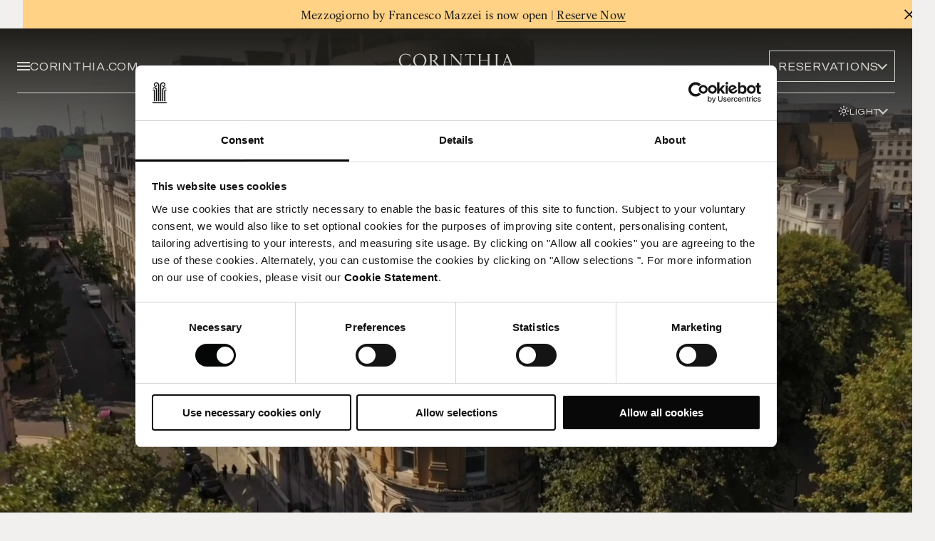

--- FILE ---
content_type: text/html; charset=utf-8
request_url: https://www.corinthia.com/en-gb/london/?utm_source=google&utm_medium=cpc&utm_campaign=london_UK&gclid=Cj0KCQjwyOuYBhCGARIsAIdGQRM8yZliJI7tzOEHGjMYI84wUCZg1GogGthS8MpmaZEI1GX0-8UL0tMaAs41EALw_wcB&gclsrc=aw.ds
body_size: 22741
content:




<!DOCTYPE html>
<html lang="en" data-module="Global" dir="ltr">

<head>
    
<title>Luxury Hotel in Central London | Corinthia London | Corinthia</title>
<meta name="description" content="tay at Corinthia London, a five-star luxury hotel near Trafalgar Square offering refined rooms, award-winning dining, a world-class spa and exclusive offers." />
<meta charset="utf-8" />
<meta name="viewport" content="width=device-width, initial-scale=1.0" />
<meta http-equiv="X-UA-Compatible" content="ie=edge" />


<link rel="canonical" href="https://www.corinthia.com/en-gb/london/" />

<!-- Favicon -->
<link rel="apple-touch-icon" sizes="180x180" href="/static/img/apple-touch-icon.png" />
<link rel="icon" type="image/png" href="/static/img/favicon-32x32.png" sizes="32x32" />
<link rel="icon" type="image/png" href="/static/img/favicon-16x16.png" sizes="16x16" />
<link rel="mask-icon" href="/static/img/safari-pinned-tab.svg" />
<link rel="shortcut icon" href="/static/img/favicon.ico" />
<meta name="msapplication-config" content="/static/img/browserconfig.xml" />
<meta name="theme-color" content="#fff">
<link rel="manifest" href="/static/img/site.webmanifest" />

    
    <!-- HREF Langs -->
        <link rel="alternate" hreflang="x-default" href="https://www.corinthia.com/en-gb/london/" />

    
<!-- twitter meta tags -->
    <meta name="twitter:card" content="summary_large_image">
    <meta name="twitter:image" content="https://www.corinthia.com/globalassets/hotel-london/images/exterior/corinthia-london-front-entrance-2.jpg" />
    <meta name="twitter:image:alt" content="Luxury Hotel in Central London | Corinthia London" />
<meta name="twitter:title" content="Luxury Hotel in Central London | Corinthia London | Corinthia" />
<meta name="twitter:site" content="Corinthia" />
<meta name="twitter:description" content="tay at Corinthia London, a five-star luxury hotel near Trafalgar Square offering refined rooms, award-winning dining, a world-class spa and exclusive offers." />

<!-- open graph meta tags -->
<meta property="og:site_name" content="Corinthia" />
<meta property="og:url" content="https://www.corinthia.com/en-gb/london/" />
<meta property="og:title" content="Luxury Hotel in Central London | Corinthia London | Corinthia" />
<meta property="og:description" content="tay at Corinthia London, a five-star luxury hotel near Trafalgar Square offering refined rooms, award-winning dining, a world-class spa and exclusive offers." />
<meta property="og:type" content="HotelHomePage" />
    <meta property="og:image" content="https://www.corinthia.com/globalassets/hotel-london/images/exterior/corinthia-london-front-entrance-2.jpg" />


    <link rel="stylesheet" href="/static/css/app-E4FZU7YR.css" />

    

    <link rel="stylesheet" href="https://use.typekit.net/xrt3nny.css">

    
    <script>
        dataLayer = [{"site":"Corinthia","title":"London","url":"/en-gb/london/","urlAbs":"https://corinthia.com/","pID":"28","pClass":"HotelHomePage","pLang":"en-GB","pPar":"10","pAnc":"10,1","Host":"www.corinthia.com","Uri":"https://www.corinthia.com/en-gb/london/?utm_source=google&utm_medium=cpc&utm_campaign=london_UK&gclid=Cj0KCQjwyOuYBhCGARIsAIdGQRM8yZliJI7tzOEHGjMYI84wUCZg1GogGthS8MpmaZEI1GX0-8UL0tMaAs41EALw_wcB&gclsrc=aw.ds","uState":"Logged Out","uLvl":"Read","Time":"1768738642","hotelName":"London","destinationName":"London"}];
    </script>

    <script>
        (function(w, d, s, l, i) {
            w[l] = w[l] || [];
            w[l].push({
                'gtm.start':
                    new Date().getTime(),
                event: 'gtm.js'
            });
            var f = d.getElementsByTagName(s)[0],
                j = d.createElement(s),
                dl = l != 'dataLayer' ? '&l=' + l : '';
            j.async = true;
            j.src =
                'https://www.googletagmanager.com/gtm.js?id=' + i + dl;
            f.parentNode.insertBefore(j, f);
        })(window, document, 'script', 'dataLayer', 'GTM-W3W92J');
    </script>


    
    
    <script>
!function(T,l,y){var S=T.location,k="script",D="instrumentationKey",C="ingestionendpoint",I="disableExceptionTracking",E="ai.device.",b="toLowerCase",w="crossOrigin",N="POST",e="appInsightsSDK",t=y.name||"appInsights";(y.name||T[e])&&(T[e]=t);var n=T[t]||function(d){var g=!1,f=!1,m={initialize:!0,queue:[],sv:"5",version:2,config:d};function v(e,t){var n={},a="Browser";return n[E+"id"]=a[b](),n[E+"type"]=a,n["ai.operation.name"]=S&&S.pathname||"_unknown_",n["ai.internal.sdkVersion"]="javascript:snippet_"+(m.sv||m.version),{time:function(){var e=new Date;function t(e){var t=""+e;return 1===t.length&&(t="0"+t),t}return e.getUTCFullYear()+"-"+t(1+e.getUTCMonth())+"-"+t(e.getUTCDate())+"T"+t(e.getUTCHours())+":"+t(e.getUTCMinutes())+":"+t(e.getUTCSeconds())+"."+((e.getUTCMilliseconds()/1e3).toFixed(3)+"").slice(2,5)+"Z"}(),iKey:e,name:"Microsoft.ApplicationInsights."+e.replace(/-/g,"")+"."+t,sampleRate:100,tags:n,data:{baseData:{ver:2}}}}var h=d.url||y.src;if(h){function a(e){var t,n,a,i,r,o,s,c,u,p,l;g=!0,m.queue=[],f||(f=!0,t=h,s=function(){var e={},t=d.connectionString;if(t)for(var n=t.split(";"),a=0;a<n.length;a++){var i=n[a].split("=");2===i.length&&(e[i[0][b]()]=i[1])}if(!e[C]){var r=e.endpointsuffix,o=r?e.location:null;e[C]="https://"+(o?o+".":"")+"dc."+(r||"services.visualstudio.com")}return e}(),c=s[D]||d[D]||"",u=s[C],p=u?u+"/v2/track":d.endpointUrl,(l=[]).push((n="SDK LOAD Failure: Failed to load Application Insights SDK script (See stack for details)",a=t,i=p,(o=(r=v(c,"Exception")).data).baseType="ExceptionData",o.baseData.exceptions=[{typeName:"SDKLoadFailed",message:n.replace(/\./g,"-"),hasFullStack:!1,stack:n+"\nSnippet failed to load ["+a+"] -- Telemetry is disabled\nHelp Link: https://go.microsoft.com/fwlink/?linkid=2128109\nHost: "+(S&&S.pathname||"_unknown_")+"\nEndpoint: "+i,parsedStack:[]}],r)),l.push(function(e,t,n,a){var i=v(c,"Message"),r=i.data;r.baseType="MessageData";var o=r.baseData;return o.message='AI (Internal): 99 message:"'+("SDK LOAD Failure: Failed to load Application Insights SDK script (See stack for details) ("+n+")").replace(/\"/g,"")+'"',o.properties={endpoint:a},i}(0,0,t,p)),function(e,t){if(JSON){var n=T.fetch;if(n&&!y.useXhr)n(t,{method:N,body:JSON.stringify(e),mode:"cors"});else if(XMLHttpRequest){var a=new XMLHttpRequest;a.open(N,t),a.setRequestHeader("Content-type","application/json"),a.send(JSON.stringify(e))}}}(l,p))}function i(e,t){f||setTimeout(function(){!t&&m.core||a()},500)}var e=function(){var n=l.createElement(k);n.src=h;var e=y[w];return!e&&""!==e||"undefined"==n[w]||(n[w]=e),n.onload=i,n.onerror=a,n.onreadystatechange=function(e,t){"loaded"!==n.readyState&&"complete"!==n.readyState||i(0,t)},n}();y.ld<0?l.getElementsByTagName("head")[0].appendChild(e):setTimeout(function(){l.getElementsByTagName(k)[0].parentNode.appendChild(e)},y.ld||0)}try{m.cookie=l.cookie}catch(p){}function t(e){for(;e.length;)!function(t){m[t]=function(){var e=arguments;g||m.queue.push(function(){m[t].apply(m,e)})}}(e.pop())}var n="track",r="TrackPage",o="TrackEvent";t([n+"Event",n+"PageView",n+"Exception",n+"Trace",n+"DependencyData",n+"Metric",n+"PageViewPerformance","start"+r,"stop"+r,"start"+o,"stop"+o,"addTelemetryInitializer","setAuthenticatedUserContext","clearAuthenticatedUserContext","flush"]),m.SeverityLevel={Verbose:0,Information:1,Warning:2,Error:3,Critical:4};var s=(d.extensionConfig||{}).ApplicationInsightsAnalytics||{};if(!0!==d[I]&&!0!==s[I]){var c="onerror";t(["_"+c]);var u=T[c];T[c]=function(e,t,n,a,i){var r=u&&u(e,t,n,a,i);return!0!==r&&m["_"+c]({message:e,url:t,lineNumber:n,columnNumber:a,error:i}),r},d.autoExceptionInstrumented=!0}return m}(y.cfg);function a(){y.onInit&&y.onInit(n)}(T[t]=n).queue&&0===n.queue.length?(n.queue.push(a),n.trackPageView({})):a()}(window,document,{src: "https://js.monitor.azure.com/scripts/b/ai.2.gbl.min.js", crossOrigin: "anonymous", cfg: { instrumentationKey:'3bb5d613-e4a7-41cd-9190-a526a113b1b4' }});
</script>

</head>

<body data-calendar-locale="en" data-theme="light">
    
    <!-- Google Tag Manager (noscript) -->
    <noscript>
        <iframe src="https://www.googletagmanager.com/ns.html?id=GTM-W3W92J" height="0" width="0" style="display:none;visibility:hidden"></iframe>
    </noscript>
    <!-- End Google Tag Manager (noscript) -->


    
<header data-module="Header" data-hero-logo="false" data-transparent="true">
    <div class="header__container">
        <div class="header" data-background="primary">
            <div class="header__primary">
                <div class="header__buttons header__buttons--left buttons">
                    <button class="menu__toggle" title="Menu" data-toggle-menu><span></span></button>
                        <div class="select theme-toggle--menu" data-module="Dropdown">
                            <button class="btn btn--tertiary btn--icon btn--reversed btn--sm header__theme btn__theme label --sm"
                                    data-toggle title="Theme">
                                <p class="btn__text">
                                    <span>Light</span>
                                    <span>Dark</span>
                                </p>
                                <i class="btn__icon">
                                    <svg>
                                        <use xlink:href="/static/img/sprites.svg?v=IdWqKcmdX6Lh-nzjpR43F_mQ02N4B5Dzc1MYh5derhQ#icon-theme-light"></use>
                                    </svg>
                                    <svg>
                                        <use xlink:href="/static/img/sprites.svg?v=IdWqKcmdX6Lh-nzjpR43F_mQ02N4B5Dzc1MYh5derhQ#icon-theme-dark"></use>
                                    </svg>
                                </i>
                            </button>
                            <ul class="select__options" data-module="ThemeToggle">
                                <li>
                                    <button title="Light" class="select__option" data-mode="light">
                                        <i class="btn__icon">
                                            <svg>
                                                <use xlink:href="/static/img/sprites.svg?v=IdWqKcmdX6Lh-nzjpR43F_mQ02N4B5Dzc1MYh5derhQ#icon-theme-light"></use>
                                            </svg>
                                        </i>
                                        Light Mode
                                    </button>
                                </li>
                                <li>
                                    <button title="Light" class="select__option" data-mode="dark">
                                        <i class="btn__icon">
                                            <svg>
                                                <use xlink:href="/static/img/sprites.svg?v=IdWqKcmdX6Lh-nzjpR43F_mQ02N4B5Dzc1MYh5derhQ#icon-theme-dark"></use>
                                            </svg>
                                        </i>
                                        Dark Mode
                                    </button>
                                </li>
                            </ul>
                        </div>
                    <a href="/en-gb/" class="label link">
                        CORINTHIA.COM
                    </a>
                </div>

                

<!-- TBC: waiting for final design -->
    <div class="menu" data-module="Menu">
        <div class="container menu__container">
            <div class="menu__content ">

                <div class="menu__background">
                    <div class="menu__image is-active" data-image="0">
                        <picture class="lazy-image">
                            <source data-srcset="/globalassets/hotel-london/images/exterior/corinthia-london-entrance.jpg?width=1440&amp;height=1440&amp;rxy=0.5%2c0.5&amp;rmode=crop&amp;quality=90" media="(min-width: 1440px)">
                            <source data-srcset="/globalassets/hotel-london/images/exterior/corinthia-london-entrance.jpg?width=1024&amp;height=1024&amp;rxy=0.5%2c0.5&amp;rmode=crop&amp;quality=90" media="(min-width: 768px)">
                            <img src="/globalassets/hotel-london/images/exterior/corinthia-london-entrance.jpg?width=10&amp;height=10&amp;rxy=0.5%2c0.5&amp;rmode=crop&amp;quality=90" alt="Navigation background">
                        </picture>
                    </div>

                        <div class="menu__image" data-image="0">
                            <picture class="lazy-image">
                                <source data-srcset="/globalassets/corinthia-global/images/details--people-please-dont-use-without-asking/ls_25_accessorized_041_dapple.jpg?width=1440&amp;height=1440&amp;rxy=0.5%2c0.5&amp;rmode=crop&amp;quality=90" media="(min-width: 1440px)">
                                <source data-srcset="/globalassets/corinthia-global/images/details--people-please-dont-use-without-asking/ls_25_accessorized_041_dapple.jpg?width=1024&amp;height=1024&amp;rxy=0.5%2c0.5&amp;rmode=crop&amp;quality=90" media="(min-width: 768px)">
                                <img src="/globalassets/corinthia-global/images/details--people-please-dont-use-without-asking/ls_25_accessorized_041_dapple.jpg?width=10&amp;height=10&amp;rxy=0.5%2c0.5&amp;rmode=crop&amp;quality=90" alt="">
                            </picture>
                        </div>
                        <div class="menu__image" data-image="1">
                            <picture class="lazy-image">
                                <source data-srcset="/globalassets/hotel-london/images/restaurants--bars/the-northall/corinthia-london-northall-3.jpg?width=1440&amp;height=1440&amp;rxy=0.5%2c0.5&amp;rmode=crop&amp;quality=90" media="(min-width: 1440px)">
                                <source data-srcset="/globalassets/hotel-london/images/restaurants--bars/the-northall/corinthia-london-northall-3.jpg?width=1024&amp;height=1024&amp;rxy=0.5%2c0.5&amp;rmode=crop&amp;quality=90" media="(min-width: 768px)">
                                <img src="/globalassets/hotel-london/images/restaurants--bars/the-northall/corinthia-london-northall-3.jpg?width=10&amp;height=10&amp;rxy=0.5%2c0.5&amp;rmode=crop&amp;quality=90" alt="">
                            </picture>
                        </div>
                        <div class="menu__image" data-image="2">
                            <picture class="lazy-image">
                                <source data-srcset="/globalassets/hotel-london/images/wellness/corinthia-london-spa-swimming-pool.jpg?width=1440&amp;height=1440&amp;rxy=0.5%2c0.5&amp;rmode=crop&amp;quality=90" media="(min-width: 1440px)">
                                <source data-srcset="/globalassets/hotel-london/images/wellness/corinthia-london-spa-swimming-pool.jpg?width=1024&amp;height=1024&amp;rxy=0.5%2c0.5&amp;rmode=crop&amp;quality=90" media="(min-width: 768px)">
                                <img src="/globalassets/hotel-london/images/wellness/corinthia-london-spa-swimming-pool.jpg?width=10&amp;height=10&amp;rxy=0.5%2c0.5&amp;rmode=crop&amp;quality=90" alt="">
                            </picture>
                        </div>
                        <div class="menu__image" data-image="3">
                            <picture class="lazy-image">
                                <source data-srcset="/globalassets/hotel-london/images/lifestyle/ryoji-iwata-wuzjnov7t0g-unsplash.jpg?width=1440&amp;height=1440&amp;rxy=0.5%2c0.5&amp;rmode=crop&amp;quality=90" media="(min-width: 1440px)">
                                <source data-srcset="/globalassets/hotel-london/images/lifestyle/ryoji-iwata-wuzjnov7t0g-unsplash.jpg?width=1024&amp;height=1024&amp;rxy=0.5%2c0.5&amp;rmode=crop&amp;quality=90" media="(min-width: 768px)">
                                <img src="/globalassets/hotel-london/images/lifestyle/ryoji-iwata-wuzjnov7t0g-unsplash.jpg?width=10&amp;height=10&amp;rxy=0.5%2c0.5&amp;rmode=crop&amp;quality=90" alt="">
                            </picture>
                        </div>
                        <div class="menu__image" data-image="4">
                            <picture class="lazy-image">
                                <source data-srcset="/globalassets/hotel-london/images/weddings/corinthia-london-wedding-detail-1.jpg?width=1440&amp;height=1440&amp;rxy=0.5%2c0.5&amp;rmode=crop&amp;quality=90" media="(min-width: 1440px)">
                                <source data-srcset="/globalassets/hotel-london/images/weddings/corinthia-london-wedding-detail-1.jpg?width=1024&amp;height=1024&amp;rxy=0.5%2c0.5&amp;rmode=crop&amp;quality=90" media="(min-width: 768px)">
                                <img src="/globalassets/hotel-london/images/weddings/corinthia-london-wedding-detail-1.jpg?width=10&amp;height=10&amp;rxy=0.5%2c0.5&amp;rmode=crop&amp;quality=90" alt="">
                            </picture>
                        </div>
                        <div class="menu__image" data-image="5">
                            <picture class="lazy-image">
                                <source data-srcset="/globalassets/hotel-london/images/discover-london/daniel-zacatenco-pzszxh9uloo-unsplash2.jpg?width=1440&amp;height=1440&amp;rxy=0.5%2c0.5&amp;rmode=crop&amp;quality=90" media="(min-width: 1440px)">
                                <source data-srcset="/globalassets/hotel-london/images/discover-london/daniel-zacatenco-pzszxh9uloo-unsplash2.jpg?width=1024&amp;height=1024&amp;rxy=0.5%2c0.5&amp;rmode=crop&amp;quality=90" media="(min-width: 768px)">
                                <img src="/globalassets/hotel-london/images/discover-london/daniel-zacatenco-pzszxh9uloo-unsplash2.jpg?width=10&amp;height=10&amp;rxy=0.5%2c0.5&amp;rmode=crop&amp;quality=90" alt="">
                            </picture>
                        </div>
                        <div class="menu__image" data-image="6">
                            <picture class="lazy-image">
                                <source data-srcset="/globalassets/hotel-london/images/restaurants--bars/afternoon-tea/corinthia-london-afternoon-tea.jpg?width=1440&amp;height=1440&amp;rxy=0.52%2c0.76&amp;rmode=crop&amp;quality=90" media="(min-width: 1440px)">
                                <source data-srcset="/globalassets/hotel-london/images/restaurants--bars/afternoon-tea/corinthia-london-afternoon-tea.jpg?width=1024&amp;height=1024&amp;rxy=0.52%2c0.76&amp;rmode=crop&amp;quality=90" media="(min-width: 768px)">
                                <img src="/globalassets/hotel-london/images/restaurants--bars/afternoon-tea/corinthia-london-afternoon-tea.jpg?width=10&amp;height=10&amp;rxy=0.52%2c0.76&amp;rmode=crop&amp;quality=90" alt="">
                            </picture>
                        </div>
                        <div class="menu__image" data-image="7">
                            <picture class="lazy-image">
                                <source data-srcset="/globalassets/hotel-london/images/discover-london/zoltan-fekeshazy-zze5jxrklua-unsplash.jpg?width=1440&amp;height=1440&amp;rxy=0.5%2c0.5&amp;rmode=crop&amp;quality=90" media="(min-width: 1440px)">
                                <source data-srcset="/globalassets/hotel-london/images/discover-london/zoltan-fekeshazy-zze5jxrklua-unsplash.jpg?width=1024&amp;height=1024&amp;rxy=0.5%2c0.5&amp;rmode=crop&amp;quality=90" media="(min-width: 768px)">
                                <img src="/globalassets/hotel-london/images/discover-london/zoltan-fekeshazy-zze5jxrklua-unsplash.jpg?width=10&amp;height=10&amp;rxy=0.5%2c0.5&amp;rmode=crop&amp;quality=90" alt="">
                            </picture>
                        </div>
                        <div class="menu__image" data-image="8">
                            <picture class="lazy-image">
                                <source data-srcset="/globalassets/hotel-london/images/rooms--suites/penthouses/musicians-penthouse/corinthia-musicians-2.jpg?width=1440&amp;height=1440&amp;rxy=0.5%2c0.5&amp;rmode=crop&amp;quality=90" media="(min-width: 1440px)">
                                <source data-srcset="/globalassets/hotel-london/images/rooms--suites/penthouses/musicians-penthouse/corinthia-musicians-2.jpg?width=1024&amp;height=1024&amp;rxy=0.5%2c0.5&amp;rmode=crop&amp;quality=90" media="(min-width: 768px)">
                                <img src="/globalassets/hotel-london/images/rooms--suites/penthouses/musicians-penthouse/corinthia-musicians-2.jpg?width=10&amp;height=10&amp;rxy=0.5%2c0.5&amp;rmode=crop&amp;quality=90" alt="">
                            </picture>
                        </div>
                        <div class="menu__image" data-image="9">
                            <picture class="lazy-image">
                                <source data-srcset="/globalassets/hotel-san-anton-malta/images/restaurants--bars/bahia/corinthia-palace-bahialifestyle.jpg?width=1440&amp;height=1440&amp;rxy=0.51%2c0.77&amp;rmode=crop&amp;quality=90" media="(min-width: 1440px)">
                                <source data-srcset="/globalassets/hotel-san-anton-malta/images/restaurants--bars/bahia/corinthia-palace-bahialifestyle.jpg?width=1024&amp;height=1024&amp;rxy=0.51%2c0.77&amp;rmode=crop&amp;quality=90" media="(min-width: 768px)">
                                <img src="/globalassets/hotel-san-anton-malta/images/restaurants--bars/bahia/corinthia-palace-bahialifestyle.jpg?width=10&amp;height=10&amp;rxy=0.51%2c0.77&amp;rmode=crop&amp;quality=90" alt="">
                            </picture>
                        </div>
                        <div class="menu__image" data-image="10">
                            <picture class="lazy-image">
                                <source data-srcset="/globalassets/hotel-london/images/restaurants--bars/kerridges-bar-and-grill/corinthia-london-kerridges-details-80-crop-1973x1315.jpg?width=1440&amp;height=1440&amp;rxy=0.5%2c0.5&amp;rmode=crop&amp;quality=90" media="(min-width: 1440px)">
                                <source data-srcset="/globalassets/hotel-london/images/restaurants--bars/kerridges-bar-and-grill/corinthia-london-kerridges-details-80-crop-1973x1315.jpg?width=1024&amp;height=1024&amp;rxy=0.5%2c0.5&amp;rmode=crop&amp;quality=90" media="(min-width: 768px)">
                                <img src="/globalassets/hotel-london/images/restaurants--bars/kerridges-bar-and-grill/corinthia-london-kerridges-details-80-crop-1973x1315.jpg?width=10&amp;height=10&amp;rxy=0.5%2c0.5&amp;rmode=crop&amp;quality=90" alt="">
                            </picture>
                        </div>
                        <div class="menu__image" data-image="11">
                            <picture class="lazy-image">
                                <source data-srcset="/globalassets/hotel-london/images/exterior/corinthia-london-entrance.jpg?width=1440&amp;height=1440&amp;rxy=0.5%2c0.5&amp;rmode=crop&amp;quality=90" media="(min-width: 1440px)">
                                <source data-srcset="/globalassets/hotel-london/images/exterior/corinthia-london-entrance.jpg?width=1024&amp;height=1024&amp;rxy=0.5%2c0.5&amp;rmode=crop&amp;quality=90" media="(min-width: 768px)">
                                <img src="/globalassets/hotel-london/images/exterior/corinthia-london-entrance.jpg?width=10&amp;height=10&amp;rxy=0.5%2c0.5&amp;rmode=crop&amp;quality=90" alt="">
                            </picture>
                        </div>
                        <div class="menu__image" data-image="12">
                            <picture class="lazy-image">
                                <source data-srcset="/globalassets/hotel-london/images/lifestyle/corinthia-london-writers-penthouse-table-detail.jpg?width=1440&amp;height=1440&amp;rxy=0.5%2c0.5&amp;rmode=crop&amp;quality=90" media="(min-width: 1440px)">
                                <source data-srcset="/globalassets/hotel-london/images/lifestyle/corinthia-london-writers-penthouse-table-detail.jpg?width=1024&amp;height=1024&amp;rxy=0.5%2c0.5&amp;rmode=crop&amp;quality=90" media="(min-width: 768px)">
                                <img src="/globalassets/hotel-london/images/lifestyle/corinthia-london-writers-penthouse-table-detail.jpg?width=10&amp;height=10&amp;rxy=0.5%2c0.5&amp;rmode=crop&amp;quality=90" alt="">
                            </picture>
                        </div>
                        <div class="menu__image" data-image="13">
                            <picture class="lazy-image">
                                <source data-srcset="/globalassets/corinthia-global/images/lifestyle/stock/istock-1326100239.jpg?width=1440&amp;height=1440&amp;rxy=0.5%2c0.5&amp;rmode=crop&amp;quality=90" media="(min-width: 1440px)">
                                <source data-srcset="/globalassets/corinthia-global/images/lifestyle/stock/istock-1326100239.jpg?width=1024&amp;height=1024&amp;rxy=0.5%2c0.5&amp;rmode=crop&amp;quality=90" media="(min-width: 768px)">
                                <img src="/globalassets/corinthia-global/images/lifestyle/stock/istock-1326100239.jpg?width=10&amp;height=10&amp;rxy=0.5%2c0.5&amp;rmode=crop&amp;quality=90" alt="">
                            </picture>
                        </div>
                </div>

                <div class="menu__top">
                    
        <div class="select" data-module="Dropdown">
            <button class="btn btn--tertiary btn--icon btn--reversed btn--sm" data-toggle title="Langauge">English </button>
            <ul class="select__options">
                        <li><a class="select__option" href="https://www.corinthia.com/en-gb/london/" title="English " data-link="en-GB">English </a></li>
            </ul>
        </div>

                </div>
                <div class="menu__middle" data-main>
                            <div class="h2 h3-styling" data-animate="title">Corinthia London</div>
                        <ul>
                                <li data-animate="subtitle">
                                    <a data-image-id="0" href="/en-gb/london/rooms-suites/" class="label">Stay</a>
                                </li>
                                <li data-animate="subtitle">
                                    <a data-image-id="1" href="/en-gb/london/restaurants-bars/" class="label">Dine</a>
                                </li>
                                <li data-animate="subtitle">
                                    <a data-image-id="2" href="/en-gb/london/spa-at-corinthia-london/" class="label">Relax</a>
                                </li>
                                <li data-animate="subtitle">
                                    <a data-image-id="3" href="/en-gb/london/meetings-and-events/" class="label">Meet</a>
                                </li>
                                <li data-animate="subtitle">
                                    <a data-image-id="4" href="/en-gb/london/weddings/" class="label">Weddings</a>
                                </li>
                                <li data-animate="subtitle">
                                    <a data-image-id="5" href="/en-gb/london/offers/" class="label">Offers</a>
                                </li>
                                <li data-animate="subtitle">
                                    <a data-image-id="6" href="https://corinthiahotellondon.skchase.com/vouchers" class="label">Gifts</a>
                                </li>
                                <li data-animate="subtitle">
                                    <a data-image-id="7" href="/en-gb/london/discover-london/" class="label">DISCOVER</a>
                                </li>
                        </ul>
                            <div class="h2 h3-styling" data-animate="title">About us</div>
                        <ul>
                                <li data-animate="subtitle">
                                    <a data-image-id="8" href="/en-gb/" class="label">Global home</a>
                                </li>
                                <li data-animate="subtitle">
                                    <a data-image-id="9" href="/en-gb/careers/" class="label">Careers</a>
                                </li>
                                <li data-animate="subtitle">
                                    <a data-image-id="10" href="/en-gb/london/before-your-stay/hotel-facilities/" class="label">Hotel Facilities</a>
                                </li>
                                <li data-animate="subtitle">
                                    <a data-image-id="11" href="/en-gb/london/contact-us/" class="label">Contact Us</a>
                                </li>
                                <li data-animate="subtitle">
                                    <a data-image-id="12" href="/en-gb/london/gallery/" class="label">Gallery</a>
                                </li>
                                <li data-animate="subtitle">
                                    <a data-image-id="13" href="/en-gb/london/before-your-stay/" class="label">Before Your Stay</a>
                                </li>
                        </ul>
                    <div class="menu__middle-additional">
                        <ul>
                                
            <li data-level>
                <button type="button" class="label" data-forward data-animate="subtitle">
                    <span class="link">Loyalty</span>
                    <i class="icon__chevron"></i>
                </button>
                <div class="menu__level">
                    <button type="button" data-back>
                        <i class="icon__chevron --left"></i>
                        <div class="h3-styling">Loyalty</div>
                    </button>
                    <ul>
                                    <li>
                                        <a href="/en-gb/discovery/" class="label">About</a>
                                    </li>
                                    <li>
                                        <a href="/en-gb/discovery/signin/" class="label">Sign in</a>
                                    </li>
                                    <li>
                                        <a href="/en-gb/discovery/create-account/" class="label">Create Account</a>
                                    </li>
                    </ul>
                </div>
            </li>

                        </ul>
                    </div>
                </div>
            </div>
        </div>
    </div>




                <div class="header__logo">
                    <a href="/en-gb/london/" title="Back to homepage" name="Corinthia">
<svg viewBox="0 0 992.13 354.33" xmlns="http://www.w3.org/2000/svg"><path d="m371.37 270.55v-34.08h4.37v29.81h14.93v4.27z" /><path d="m430.6 265.92c-3.36 3.34-7.49 5.02-12.38 5.02s-9.02-1.67-12.38-5.02c-3.36-3.34-5.04-7.48-5.04-12.41s1.68-9.06 5.04-12.41c3.36-3.34 7.49-5.02 12.38-5.02s9.02 1.67 12.38 5.02c3.36 3.34 5.04 7.48 5.04 12.41s-1.68 9.06-5.04 12.41zm-21.65-2.98c2.46 2.54 5.55 3.82 9.26 3.82s6.8-1.27 9.26-3.82c2.46-2.54 3.7-5.69 3.7-9.43s-1.23-6.89-3.7-9.43c-2.46-2.54-5.55-3.82-9.26-3.82s-6.8 1.27-9.26 3.82c-2.46 2.54-3.7 5.69-3.7 9.43s1.23 6.89 3.7 9.43z" /><path d="m480.18 270.94-24.29-24.62v24.24h-4.37v-34.46l24.29 24.62v-24.24h4.37z" /><path d="m498.42 270.55v-34.08h10.13c5.25 0 9.59 1.62 13.03 4.85s5.16 7.3 5.16 12.19-1.72 8.96-5.16 12.19-7.78 4.85-13.03 4.85zm4.37-4.08h5.76c4.1 0 7.41-1.22 9.94-3.65s3.79-5.54 3.79-9.31-1.26-6.88-3.79-9.31-5.84-3.65-9.94-3.65h-5.76z" /><path d="m570.09 265.92c-3.36 3.34-7.49 5.02-12.38 5.02s-9.02-1.67-12.38-5.02c-3.36-3.34-5.04-7.48-5.04-12.41s1.68-9.06 5.04-12.41c3.36-3.34 7.49-5.02 12.38-5.02s9.02 1.67 12.38 5.02c3.36 3.34 5.04 7.48 5.04 12.41s-1.68 9.06-5.04 12.41zm-21.65-2.98c2.46 2.54 5.55 3.82 9.26 3.82s6.8-1.27 9.26-3.82c2.46-2.54 3.7-5.69 3.7-9.43s-1.23-6.89-3.7-9.43c-2.46-2.54-5.55-3.82-9.26-3.82s-6.8 1.27-9.26 3.82c-2.46 2.54-3.7 5.69-3.7 9.43s1.23 6.89 3.7 9.43z" /><path d="m619.67 270.94-24.29-24.62v24.24h-4.37v-34.46l24.29 24.62v-24.24h4.37z" /><path d="m472.37 176.5-8.19-5.12v-71.53l.49-.02 70.66 80.43-.01-22.24h-.02v-66.12l8.21-5.13v-.27l-9.11-.01h-.02l-11.09.02v.28l8.2 5.11v66.02l-.41-.01-59.99-68.9-2.47-2.71-5.41-.01h-.01-.01l-11.08.03v.27l8.26 8.34v76.45l-8.21 5.13v.27l9.11.01h.02l11.08-.02z" /><path d="m920.81 171.56c-4.52-10.78-35.51-85.08-35.51-85.08h-11.07l4.35 10.86c-5.77 15.02-11.44 29.8-17.15 44.55-2.97 7.68-7.88 20.68-11.54 29.72l-8.13 5.08v.27s11.35.01 11.35.01h.02l11.1-.02v-.27s-8.18-5.1-8.18-5.1c2.43-6.53 6.46-17.41 8.41-22.7.48-1.31 1.1-1.93 2.62-1.92 9.86.07 19.72.06 29.58 0 1.47 0 2.14.52 2.65 1.88 1.49 3.95 3.19 7.83 4.73 11.77.77 1.97 1.57 3.93 2.28 5.92.19.54 1.08 2.87 1.91 5.04l-8.21 5.13v.27s11.35.01 11.35.01h.02l17.63-.02v-.27s-8.19-5.12-8.19-5.12zm-54.5-27.35c5-13.06 9.96-25.99 14.91-38.93h.59c5.17 12.91 10.34 25.83 15.59 38.94h-31.08z" /><path d="m808.3 91.9 8.15-5.09v-.27s-10.22-.01-10.22-.01h-1.12l-16.05.02v.27s8.15 5.09 8.15 5.09v12.08c.02 14.57.02 29.14 0 43.7 0 4.54-.02 16.7-.03 23.68l-8.15 5.09v.27s10.22.01 10.22.01h1.12l16.04-.02v-.27s-8.15-5.09-8.15-5.09c0-7.6 0-19.84 0-24.81 0-14.3 0-28.6 0-42.91 0-1.04 0-7.3 0-11.75z" /><path d="m336.35 133.56c6.83-2.35 12.62-5.99 15.77-12.85 7.27-15.86-2.28-32.78-19.75-33.86-7.07-.44-14.17-.52-21.27-.52-.81 0-1.81 0-2.86 0h-5.38s0 0 0 0l-11.08.02v.27s8.13 5.07 8.13 5.07l-.15 7.01.25 73.06h-.19s-7.99 5.14-7.99 5.14v.27s9.98.01 9.98.01h1.41l16.04-.02v-.27s-8.22-5.13-8.22-5.13l-.1-6.41s-.08-19.34-.07-29.01c0-.3-.02-1.2-.02-1.2s6.37.08 7.95.08l37.5 42.04 15.3-.05-38.25-42.88c1.19-.22 2.17-.47 3.02-.77zm-25.47-1.88v-42.52s.53 0 .53 0c6.01.02 12.41-.33 17.8 1.36 8.1 2.55 13.01 9.55 13.54 19.41.71 13.12-8.48 21.76-22.21 21.86-2.41.02-9.66-.12-9.66-.12z" /><path d="m221.47 83.39c-27.99-.07-50.23 22.08-50.25 50.06-.01 27 21.44 48.09 48.45 48.58 31.81.58 51.46-24.52 51.45-48.84 0-27.59-22.06-49.74-49.65-49.81zm31.46 76.09c-5.14 11.3-14.88 16.81-27.09 17.98-18.66 1.78-30.43-9.78-36.7-22.87-3.6-7.51-5.31-15.22-5.24-23.56.2-7.81 1.1-12.63 2.93-18.45 5.2-16.52 19.48-25.6 36.78-24.08 10.8.95 19.19 6.16 25.09 14.94 11.95 17.78 13 36.76 4.23 56.04z" /><path d="m148.67 159.2c-2.63 2.76-5.05 5.77-7.95 8.22-19.81 16.75-53.39 12.5-62.55-17.61-4.35-14.29-3.06-28.49 3.27-42.03 4.38-9.37 10.9-15.32 21.81-18.21 5.02-1.33 10.52-1.17 15.72-.76 3.5.27 11.58 1.72 22.22 6.16l6.88 14.9.46-.03.14-18.54c-12.85-4.87-20.06-6.29-28.06-7.29-16.95-2.11-31.87 2.07-43.51 15-10.53 11.7-15.04 25.76-13.78 41.36 1.3 16.12 9.47 28.03 23.8 35.61 6.1 3.23 12.69 4.98 19.53 5.69 16.17 1.68 30.65-2.09 42.69-13.49.51-.49 1.25-1.09 1.28-1.67.13-2.97.06-5.95.06-9.56-.97 1.1-1.47 1.71-2.01 2.28z" /><path d="m747.71 91.84 8.11-5.06v-.27s-10.22-.01-10.22-.01h-1.12l-16.04.02v.27s8.19 5.11 8.19 5.11v12.81 24.7h-56.37c0-8.84 0-17.68 0-26.52 0-.99 0-6.63 0-11l8.17-5.1v-.27s-10.22-.01-10.22-.01h-1.12l-16.04.02v.27s8.13 5.07 8.13 5.07v11.36c.02 14.57.02 29.14 0 43.7 0 4.7-.02 17.6-.03 24.43l-8.12 5.07v.27s10.22.01 10.22.01h1.12l16.05-.02v-.27s-8.17-5.1-8.17-5.1c0-7.53 0-20.4 0-25.53 0-4.25 0-8.51 0-12.76h56.37v15.38c0 4.37-.02 15.83-.02 22.91l-8.19 5.11v.27s10.22.01 10.22.01h1.12l16.05-.02v-.27s-8.11-5.06-8.11-5.06c0-7.64 0-19.27 0-24.09 0-14.3 0-28.6 0-42.91 0-1.11 0-8.06 0-12.52z" /><path d="m629.21 86.48s-58.03 0-58.03 0h-5.93l-1.39 16.7.27.03 10.24-13.53h23.09v13.8c.02 14.57.02 29.14 0 43.7 0 4.64-.02 17.26-.03 24.15l-8.15 5.08v.27s10.22.01 10.22.01h1.12l16.04-.02v-.27s-8.15-5.09-8.15-5.09c0-7.56 0-20.2 0-25.28 0-14.3 0-28.6 0-42.91 0-1.19 0-9.12 0-13.46h23.08l10.23 13.52.27-.03-1.39-16.7h-11.53z" /><path d="m405.35 176.79h1.11l16.05-.02v-.27s-8.15-5.09-8.15-5.09c0-7.6 0-19.84 0-24.81 0-14.3 0-28.6 0-42.91 0-1.04 0-7.3 0-11.75l8.15-5.09v-.27s-10.22-.01-10.22-.01h-1.12l-16.05.02v.27s8.15 5.09 8.15 5.09v12.08c.02 14.57.02 29.14 0 43.7 0 4.54-.02 16.7-.03 23.68l-8.15 5.09v.27s10.22.01 10.22.01z" /></svg>                    </a>
                </div>

                <div class="header__buttons header__buttons--right buttons">
                        <button type="button" class="btn btn--secondary btn--icon btn--reversed" data-toggle-reservation
                                title="Reservations">
                            Reservations
                        </button>
                </div>
            </div>
            <div class="header__secondary">
                <nav class="nav" data-module="Anchors">
                    <ul>
                                <li>
                                    <a href="/en-gb/london/rooms-suites/" class="label link">Stay</a>
                                </li>
                                <li>
                                    <a href="/en-gb/london/restaurants-bars/" class="label link">Dine</a>
                                </li>
                                <li>
                                    <a href="/en-gb/london/spa-at-corinthia-london/" class="label link">Relax</a>
                                </li>
                                <li>
                                    <a href="/en-gb/london/meetings-and-events/" class="label link">Meet</a>
                                </li>
                                <li>
                                    <a href="/en-gb/london/offers/" class="label link">Offers</a>
                                </li>
                                <li>
                                    <a href="https://corinthiahotellondon.skchase.com/vouchers" class="label link">Gifts</a>
                                </li>

                            <li>
                                
    <div class="select" data-module="Dropdown">
        <button type="button" class="btn btn--tertiary btn--icon btn--reversed"
            data-toggle title="Loyalty">
            <p class="btn__text">
                Loyalty
            </p>
        </button>
        <ul class="select__options">
                <li>
                    <a href="/en-gb/discovery/" class="select__option">About</a>
                </li>
                <li>
                    <a href="/en-gb/discovery/signin/" class="select__option">Sign in</a>
                </li>
                <li>
                    <a href="/en-gb/discovery/create-account/" class="select__option">Create Account</a>
                </li>
        </ul>
    </div>

                            </li>
                    </ul>
                </nav>

                    <div class="select theme-toggle--secondary" data-module="Dropdown">
                        <button class="btn btn--tertiary btn--icon btn--reversed btn--sm header__theme btn__theme label --sm"
                                data-toggle title="Theme">
                            <p class="btn__text">
                                <span>Light</span>
                                <span>Dark</span>
                            </p>
                            <i class="btn__icon">
                                <svg>
                                    <use xlink:href="/static/img/sprites.svg?v=IdWqKcmdX6Lh-nzjpR43F_mQ02N4B5Dzc1MYh5derhQ#icon-theme-light"></use>
                                </svg>
                                <svg>
                                    <use xlink:href="/static/img/sprites.svg?v=IdWqKcmdX6Lh-nzjpR43F_mQ02N4B5Dzc1MYh5derhQ#icon-theme-dark"></use>
                                </svg>
                            </i>
                        </button>
                        <ul class="select__options" data-module="ThemeToggle">
                            <li>
                                <button title="Light" class="select__option" data-mode="light">
                                    <i class="btn__icon">
                                        <svg>
                                            <use xlink:href="/static/img/sprites.svg?v=IdWqKcmdX6Lh-nzjpR43F_mQ02N4B5Dzc1MYh5derhQ#icon-theme-light"></use>
                                        </svg>
                                    </i>
                                    Light Mode
                                </button>
                            </li>
                            <li>
                                <button title="Light" class="select__option" data-mode="dark">
                                    <i class="btn__icon">
                                        <svg>
                                            <use xlink:href="/static/img/sprites.svg?v=IdWqKcmdX6Lh-nzjpR43F_mQ02N4B5Dzc1MYh5derhQ#icon-theme-dark"></use>
                                        </svg>
                                    </i>
                                    Dark Mode
                                </button>
                            </li>
                        </ul>
                    </div>
            </div>
        </div>
        

<div data-module-delayed="Reservation"
     data-product-data="{&quot;availabilityLinkForSynxis&quot;:&quot;https://reservations.corinthia.com/&quot;,&quot;hotels&quot;:[{&quot;name&quot;:&quot;Tripoli&quot;,&quot;id&quot;:62,&quot;synXisHotelReference&quot;:&quot;28708&quot;,&quot;nameForAnalytics&quot;:&quot;Tripoli&quot;,&quot;startDate&quot;:&quot;&quot;},{&quot;name&quot;:&quot;St Petersburg&quot;,&quot;id&quot;:57,&quot;synXisHotelReference&quot;:&quot;28707&quot;,&quot;nameForAnalytics&quot;:&quot;St Petersburg&quot;,&quot;startDate&quot;:&quot;&quot;},{&quot;name&quot;:&quot;St George&#x27;s Bay, Malta&quot;,&quot;id&quot;:60,&quot;synXisHotelReference&quot;:&quot;28702&quot;,&quot;nameForAnalytics&quot;:&quot;St George&#x27;s Bay&quot;,&quot;startDate&quot;:&quot;&quot;},{&quot;name&quot;:&quot;San Anton, Malta&quot;,&quot;id&quot;:61,&quot;synXisHotelReference&quot;:&quot;28703&quot;,&quot;nameForAnalytics&quot;:&quot;San Anton, Malta&quot;,&quot;startDate&quot;:&quot;&quot;},{&quot;name&quot;:&quot;Rome&quot;,&quot;id&quot;:65,&quot;synXisHotelReference&quot;:&quot;42585&quot;,&quot;nameForAnalytics&quot;:&quot;Rome&quot;,&quot;startDate&quot;:&quot;2026-02-28&quot;},{&quot;name&quot;:&quot;New York&quot;,&quot;id&quot;:64,&quot;synXisHotelReference&quot;:&quot;42609&quot;,&quot;nameForAnalytics&quot;:&quot;New York&quot;,&quot;startDate&quot;:&quot;&quot;},{&quot;name&quot;:&quot;London&quot;,&quot;id&quot;:55,&quot;synXisHotelReference&quot;:&quot;28700&quot;,&quot;nameForAnalytics&quot;:&quot;London&quot;,&quot;startDate&quot;:&quot;&quot;},{&quot;name&quot;:&quot;Lisbon&quot;,&quot;id&quot;:58,&quot;synXisHotelReference&quot;:&quot;28705&quot;,&quot;nameForAnalytics&quot;:&quot;Lisbon&quot;,&quot;startDate&quot;:&quot;&quot;},{&quot;name&quot;:&quot;Budapest&quot;,&quot;id&quot;:56,&quot;synXisHotelReference&quot;:&quot;28704&quot;,&quot;nameForAnalytics&quot;:&quot;Budapest&quot;,&quot;startDate&quot;:&quot;&quot;},{&quot;name&quot;:&quot;Bucharest&quot;,&quot;id&quot;:66,&quot;synXisHotelReference&quot;:&quot;45421&quot;,&quot;nameForAnalytics&quot;:&quot;Corinthia Bucharest&quot;,&quot;startDate&quot;:&quot;&quot;},{&quot;name&quot;:&quot;Brussels&quot;,&quot;id&quot;:67,&quot;synXisHotelReference&quot;:&quot;42610&quot;,&quot;nameForAnalytics&quot;:&quot;Corinthia Brussels&quot;,&quot;startDate&quot;:&quot;&quot;}],&quot;currentHotel&quot;:{&quot;name&quot;:&quot;London&quot;,&quot;id&quot;:55,&quot;synXisHotelReference&quot;:&quot;28700&quot;,&quot;nameForAnalytics&quot;:&quot;London&quot;,&quot;startDate&quot;:&quot;&quot;},&quot;synXisCurrencyCode&quot;:&quot;GBP,EUR,&quot;,&quot;synXixLanguage&quot;:&quot;en-GB&quot;,&quot;synXisOfferReference&quot;:null,&quot;synXisRoomReference&quot;:null,&quot;synXisHotelReference&quot;:&quot;28700&quot;,&quot;hotelSelectionLabel&quot;:&quot;Take me to...&quot;,&quot;hotelSelectionPlaceHolder&quot;:&quot;Hotel/location&quot;,&quot;searchPlaceHolder&quot;:&quot;Search&quot;,&quot;noHotelsPromptMessage&quot;:&quot;No hotel available&quot;,&quot;datesPlaceholder&quot;:&quot;Enter your dates&quot;,&quot;datesLabel&quot;:&quot;Select Dates&quot;,&quot;checkInLabel&quot;:&quot;Check-in:&quot;,&quot;checkInPlaceholder&quot;:&quot;Please enter your dates&quot;,&quot;checkOutLabel&quot;:&quot;Check-out:&quot;,&quot;checkOutPlaceholder&quot;:&quot;Please enter your dates&quot;,&quot;guestsLabel&quot;:&quot;Guests&quot;,&quot;adultsLabel&quot;:&quot;Adults&quot;,&quot;childrenLabel&quot;:&quot;Children&quot;,&quot;roomsLabel&quot;:&quot;Rooms&quot;,&quot;promotionsLabel&quot;:&quot;Corporate / Promotional Code&quot;,&quot;promotionsPlaceHolder&quot;:&quot;Enter code&quot;,&quot;checkAvailabilityButtonText&quot;:&quot;Check Availability&quot;,&quot;mobileCloseLabel&quot;:&quot;Close&quot;,&quot;mobileMenuBackLabel&quot;:&quot;Back&quot;,&quot;mobileSearchLabel&quot;:&quot;Search&quot;}"
     data-search-url="/en-gb/hotel-search/"
     data-is-russian-user="false"
></div>

    </div>
</header>


        <div class="top-alert-wrapper">
            
<div><div>
<section id="carousel-alert-block"
         data-visibility="false"
         class="carousel-alert-block"
         data-alert-id="London-Mezzogiorno message">
    <div class="container">
        <div class="carousel-alert --card" data-background="brand-secondary" data-module="AlertCard">
            <div class="carousel-alert__wrapper" data-module="CarouselAlert" data-carousel="alert">
                <div class="swiper">
                    <ul class="swiper-wrapper">
                            <li class="swiper-slide" data-slide data-slide-seconds="10">
                                <div class="carousel-alert-item">
                                    <div class="carousel-alert-item__content">
                                        <p class="text --medium">
                                            Mezzogiorno by Francesco Mazzei is now open |
                                                <a href="https://www.sevenrooms.com/explore/mezzogiornobyfrancescomazzei/reservations/create/search/?date=2025-11-20" class="carousel-alert-item__cta">Reserve Now</a>
                                        </p>
                                    </div>
                                </div>
                            </li>
                    </ul>
                </div>
                <div class="pagination">
                    <button class="pagination__nav --prev" data-nav="prev">
                        Previous
                        <svg><use xlink:href="/static/img/sprites.svg?v=IdWqKcmdX6Lh-nzjpR43F_mQ02N4B5Dzc1MYh5derhQ#icon-chevron"></use></svg>
                    </button>
                    <div class="pagination__bullets"></div>
                    <button class="pagination__nav --next" data-nav="next">
                        Next<svg><use xlink:href="/static/img/sprites.svg?v=IdWqKcmdX6Lh-nzjpR43F_mQ02N4B5Dzc1MYh5derhQ#icon-chevron"></use></svg>
                    </button>
                </div>
            </div>
            <button class="alert-close-btn" title="close">
                <svg><use xlink:href="/static/img/sprites.svg?v=IdWqKcmdX6Lh-nzjpR43F_mQ02N4B5Dzc1MYh5derhQ#icon-close"></use></svg>
            </button>
        </div>
    </div>
</section>
</div></div>
        </div>

    <div id="app">
        <main id="main">
            


<div class="hero  " data-visibility>
    <div class="hero__background-wrapper" data-module="Hero">
        <div class="hero__background">
                <div class="video">
                    <video class="video" autoplay muted preload="auto" loop="loop" playsinline
                        data-poster="/globalassets/hotel-london/images/exterior/corinthia-london-front-entrance-2.jpg?width=1100&amp;height=700&amp;rxy=0.5%2c0.5&amp;rmode=crop&amp;quality=90">
                        <source src="/globalassets/corinthia-global/videos/homepage-videos/london---final-v2.mp4" type="video/mp4">
                    </video>
                </div>
        </div>
    </div>

    <div class="container">
        <div class="hero__content">
            <h1 data-animate="title" class="text--xl">London’s Magical Grand Hotel</h1>

        </div>
    </div>
</div>


<section>

<section class="full-width section">
    <div class="container">
        <div class="generic-content-block">
            <div data-module="RichTextLayout" class="generic-content-block__body rich-text ">
                
<table style="border-collapse: collapse; width: 99.9736%; height: 22.3958px; border-width: 1px; background-color: rgb(242, 241, 239); border-color: rgb(242, 241, 239); margin-left: auto; margin-right: auto;" border="1"><colgroup><col style="width: 99.8322%;" /></colgroup>
<tbody>
<tr>
<td style="text-align: center; border-color: rgb(242, 241, 239);"><a class="btn btn--secondary" href="https://reservations.corinthia.com/?_ga=2.234632478.1811826308.1567672500-437455272.1564503771&amp;adult=1&amp;arrive=2025-07-16&amp;chain=11693&amp;child=0&amp;currency=GBP&amp;depart=2025-07-17&amp;hotel=28700&amp;level=hotel&amp;locale=en-US&amp;productcurrency=GBP&amp;rooms=1">BOOK YOUR STAY</a></td>
</tr>
</tbody>
</table>
            </div>
        </div>
    </div>
</section></section><section>
    <section data-visibility="true">
        <div class="container">
                <div data-background="primary" class="layered-content --right  ">
                    <div class="layered-content-card">
                        <div class="layered-content-card__content --right">
                                <div class="layered-content-card__head">
                                    <h2>Luxury <br><em>in London</em></h2>
                                </div>
                                <div class="layered-content-card__body">
                                    <p class="text">On the corner of Whitehall, just steps from the River Thames, Covent Garden and the South Bank, Corinthia London is a five-star hotel that reflects the city&#x2019;s dynamic spirit. Behind its grand fa&#xE7;ade lies a world of refined comfort - a central London retreat with elegant rooms and suites, celebrated fine dining, vibrant cocktail bars and one of the city&#x27;s largest hotel spas. From considered design to intuitive service, every detail is designed to delight &#x2013; with moments of magic awaiting at every turn. </p>
                                </div>
                                <div class="inline-button">
                                    <a href="/en-gb/london/rooms-suites/" class="btn btn--secondary">Explore rooms &amp; suites</a>
                                </div>
                        </div>
                    </div>
                    <div class="layered-image  --triple">
                            <div class="image-layer-1">
                                <picture class="lazy-image">
                                        <source data-srcset="/globalassets/corinthia-global/images/details--people-please-dont-use-without-asking/mp_01_piano_man_023v2.jpg?width=1053&amp;height=743&amp;rxy=0.5%2c0.5&amp;rmode=crop&amp;quality=90" media="(min-width: 992px)">
                                        <source data-srcset="/globalassets/corinthia-global/images/details--people-please-dont-use-without-asking/mp_01_piano_man_023v2.jpg?width=548&amp;height=371&amp;rxy=0.5%2c0.5&amp;rmode=crop&amp;quality=90" media="(min-width: 768px)">
                                        <source data-srcset="/globalassets/corinthia-global/images/details--people-please-dont-use-without-asking/mp_01_piano_man_023v2.jpg?width=528&amp;height=836&amp;rxy=0.5%2c0.5&amp;rmode=crop&amp;quality=90" media="(min-width: 576px)">
                                        <source data-srcset="/globalassets/corinthia-global/images/details--people-please-dont-use-without-asking/mp_01_piano_man_023v2.jpg?width=510&amp;height=500&amp;rxy=0.5%2c0.5&amp;rmode=crop&amp;quality=90" media="(min-width: 220px)">
                                    <img src="/globalassets/corinthia-global/images/details--people-please-dont-use-without-asking/mp_01_piano_man_023v2.jpg?width=10&amp;height=6&amp;rxy=0.5%2c0.5&amp;rmode=crop&amp;quality=90" alt="" />
                                </picture>
                            </div>
                            <div class="image-layer-2">
                                    <picture class="lazy-image">
                                            <source data-srcset="/globalassets/a_new-folders-organisation-project/corinthia-hotels-global/stock-photography/textures/red-flowers.jpg?width=743&amp;height=743&amp;rxy=0.5%2c0.5&amp;rmode=crop&amp;quality=90" media="(min-width: 992px)">
                                            <source data-srcset="/globalassets/a_new-folders-organisation-project/corinthia-hotels-global/stock-photography/textures/red-flowers.jpg?width=371&amp;height=371&amp;rxy=0.5%2c0.5&amp;rmode=crop&amp;quality=90" media="(min-width: 768px)">
                                            <source data-srcset="/globalassets/a_new-folders-organisation-project/corinthia-hotels-global/stock-photography/textures/red-flowers.jpg?width=600&amp;height=836&amp;rxy=0.5%2c0.5&amp;rmode=crop&amp;quality=90" media="(min-width: 576px)">
                                            <source data-srcset="/globalassets/a_new-folders-organisation-project/corinthia-hotels-global/stock-photography/textures/red-flowers.jpg?width=328&amp;height=300&amp;rxy=0.5%2c0.5&amp;rmode=crop&amp;quality=90" media="(min-width: 320px)">
                                        <img src="/globalassets/a_new-folders-organisation-project/corinthia-hotels-global/stock-photography/textures/red-flowers.jpg?width=6&amp;height=6&amp;rxy=0.5%2c0.5&amp;rmode=crop&amp;quality=90"
                                            alt="" />
                                    </picture>
                                    <picture class="lazy-image">
                                        <source data-srcset="/globalassets/a_new-folders-organisation-project/corinthia-hotels-global/stock-photography/textures/cherry-blossom-cropped.jpg?width=350&amp;height=743&amp;rxy=0.5%2c0.5&amp;rmode=crop&amp;quality=90" media="(min-width: 992px)">
                                        <source data-srcset="/globalassets/a_new-folders-organisation-project/corinthia-hotels-global/stock-photography/textures/cherry-blossom-cropped.jpg?width=175&amp;height=371&amp;rxy=0.5%2c0.5&amp;rmode=crop&amp;quality=90" media="(min-width: 768px)">
                                        <source data-srcset="/globalassets/a_new-folders-organisation-project/corinthia-hotels-global/stock-photography/textures/cherry-blossom-cropped.jpg?width=415&amp;height=836&amp;rxy=0.5%2c0.5&amp;rmode=crop&amp;quality=90" media="(min-width: 576px)">
                                        <source data-srcset="/globalassets/a_new-folders-organisation-project/corinthia-hotels-global/stock-photography/textures/cherry-blossom-cropped.jpg?width=328&amp;height=694&amp;rxy=0.5%2c0.5&amp;rmode=crop&amp;quality=90" media="(min-width: 320px)">
                                        <img src="/globalassets/a_new-folders-organisation-project/corinthia-hotels-global/stock-photography/textures/cherry-blossom-cropped.jpg?width=5&amp;height=10&amp;rxy=0.5%2c0.5&amp;rmode=crop&amp;quality=90" alt="" />
                                    </picture>
                            </div>
                    </div>
                </div>
        </div>
    </section></section><section><section data-visibility="false">
    <div class="container">
        <div class="image-gallery image-gallery--text" data-background="primary">
                <div class="section__header">
                        <h2 data-animate="title">Rooms &amp; Suites </h2>
                        <div data-animate="desc">
                            <p>A stay shaped by elegance. Our collection of luxury rooms and suites offer space, style and serenity in the city. From thoughtfully designed guest rooms to expansive signature suites, each space blends modern craftsmanship with a distinctly Corinthia London touch. These are among the best hotel stays in London, designed for those who appreciate comfort with character.</p>
                        </div>
                </div>

                <div data-module="ImageGallery" data-active="1" data-per-view="0:1,768:4" data-bullets="false">

                    <div class="image-gallery__wrapper">

                        <button class="image-gallery__control --prev" data-control="prev">
                            Previous
                            <svg>
                                <use xlink:href="/static/img/sprites.svg?v=IdWqKcmdX6Lh-nzjpR43F_mQ02N4B5Dzc1MYh5derhQ#icon-chevron"></use>
                            </svg>
                        </button>

                        <div class="image-gallery__carousel" data-carousel>
                            <div class="image-gallery__grid">
                                    <div class="image-gallery__grid-item" data-item>
                                            <picture class="lazy-image">
                                                <source data-srcset="/globalassets/hotel-london/images/rooms--suites/reduced-size-rooms--suites/river-suite-at-corinthia-london.jpg?width=1200&amp;height=600&amp;rxy=0.5%2c0.5&amp;rmode=crop&amp;quality=90"
                                                        media="(min-width: 992px)">
                                                <source data-srcset="/globalassets/hotel-london/images/rooms--suites/reduced-size-rooms--suites/river-suite-at-corinthia-london.jpg?width=800&amp;height=450&amp;rxy=0.5%2c0.5&amp;rmode=crop&amp;quality=90"
                                                        media="(min-width: 768px)">
                                                <source data-srcset="/globalassets/hotel-london/images/rooms--suites/reduced-size-rooms--suites/river-suite-at-corinthia-london.jpg?width=768&amp;height=500&amp;rxy=0.5%2c0.5&amp;rmode=crop&amp;quality=90"
                                                        media="(min-width: 560px)">
                                                <source data-srcset="/globalassets/hotel-london/images/rooms--suites/reduced-size-rooms--suites/river-suite-at-corinthia-london.jpg?width=600&amp;height=600&amp;rxy=0.5%2c0.5&amp;rmode=crop&amp;quality=90"
                                                        media="(min-width: 320px)">
                                                <img src="/globalassets/hotel-london/images/rooms--suites/reduced-size-rooms--suites/river-suite-at-corinthia-london.jpg?width=10&amp;height=10&amp;rxy=0.5%2c0.5&amp;rmode=crop&amp;quality=90" alt="Luxury suite at Corinthia London featuring spacious living area and River Thames view.">
                                            </picture>
                                            <div class="image-gallery__content">
                                                <div class="image-gallery__content-wrapper">
                                                        <h3>River Suite</h3>

                                                        <a href="/en-gb/london/rooms-suites/river-suite/" title="River Suite" class="btn btn--tertiary">VIEW RIVER SUITE</a>
                                                </div>
                                            </div>
                                    </div>
                                    <div class="image-gallery__grid-item" data-item>
                                            <picture class="lazy-image">
                                                <source data-srcset="/globalassets/hotel-london/images/rooms--suites/reduced-size-rooms--suites/resized_corinthiahotel_the_london_suit_sofa-min.jpg?width=1200&amp;height=600&amp;rxy=0.56%2c0.69&amp;rmode=crop&amp;quality=90"
                                                        media="(min-width: 992px)">
                                                <source data-srcset="/globalassets/hotel-london/images/rooms--suites/reduced-size-rooms--suites/resized_corinthiahotel_the_london_suit_sofa-min.jpg?width=800&amp;height=450&amp;rxy=0.56%2c0.69&amp;rmode=crop&amp;quality=90"
                                                        media="(min-width: 768px)">
                                                <source data-srcset="/globalassets/hotel-london/images/rooms--suites/reduced-size-rooms--suites/resized_corinthiahotel_the_london_suit_sofa-min.jpg?width=768&amp;height=500&amp;rxy=0.56%2c0.69&amp;rmode=crop&amp;quality=90"
                                                        media="(min-width: 560px)">
                                                <source data-srcset="/globalassets/hotel-london/images/rooms--suites/reduced-size-rooms--suites/resized_corinthiahotel_the_london_suit_sofa-min.jpg?width=600&amp;height=600&amp;rxy=0.56%2c0.69&amp;rmode=crop&amp;quality=90"
                                                        media="(min-width: 320px)">
                                                <img src="/globalassets/hotel-london/images/rooms--suites/reduced-size-rooms--suites/resized_corinthiahotel_the_london_suit_sofa-min.jpg?width=10&amp;height=10&amp;rxy=0.56%2c0.69&amp;rmode=crop&amp;quality=90" alt="Living room in the London Suite at Corinthia London with white sofa, two chairs, and large windows">
                                            </picture>
                                            <div class="image-gallery__content">
                                                <div class="image-gallery__content-wrapper">
                                                        <h3>London Suite</h3>

                                                        <a href="/en-gb/london/rooms-suites/london-suite/" title="London Suite" class="btn btn--tertiary">VIEW LONDON SUITE</a>
                                                </div>
                                            </div>
                                    </div>
                                    <div class="image-gallery__grid-item" data-item>
                                            <picture class="lazy-image">
                                                <source data-srcset="/globalassets/hotel-london/images/rooms--suites/reduced-size-rooms--suites/corinthia-london-trafalgar-suite-living-room.jpg?width=1200&amp;height=600&amp;rxy=0.5%2c0.5&amp;rmode=crop&amp;quality=90"
                                                        media="(min-width: 992px)">
                                                <source data-srcset="/globalassets/hotel-london/images/rooms--suites/reduced-size-rooms--suites/corinthia-london-trafalgar-suite-living-room.jpg?width=800&amp;height=450&amp;rxy=0.5%2c0.5&amp;rmode=crop&amp;quality=90"
                                                        media="(min-width: 768px)">
                                                <source data-srcset="/globalassets/hotel-london/images/rooms--suites/reduced-size-rooms--suites/corinthia-london-trafalgar-suite-living-room.jpg?width=768&amp;height=500&amp;rxy=0.5%2c0.5&amp;rmode=crop&amp;quality=90"
                                                        media="(min-width: 560px)">
                                                <source data-srcset="/globalassets/hotel-london/images/rooms--suites/reduced-size-rooms--suites/corinthia-london-trafalgar-suite-living-room.jpg?width=600&amp;height=600&amp;rxy=0.5%2c0.5&amp;rmode=crop&amp;quality=90"
                                                        media="(min-width: 320px)">
                                                <img src="/globalassets/hotel-london/images/rooms--suites/reduced-size-rooms--suites/corinthia-london-trafalgar-suite-living-room.jpg?width=10&amp;height=10&amp;rxy=0.5%2c0.5&amp;rmode=crop&amp;quality=90" alt="Luxury hotel suite living area at Corinthia London, featuring high ceilings and modern furnishings with Trafalgar Square in the backdrop.">
                                            </picture>
                                            <div class="image-gallery__content">
                                                <div class="image-gallery__content-wrapper">
                                                        <h3>Trafalgar Suite</h3>

                                                        <a href="/en-gb/london/rooms-suites/trafalgar-suite/" title="Trafalgar Suite" class="btn btn--tertiary">VIEW TRAFALGAR SUITE</a>
                                                </div>
                                            </div>
                                    </div>
                                    <div class="image-gallery__grid-item" data-item>
                                            <picture class="lazy-image">
                                                <source data-srcset="/globalassets/hotel-london/images/rooms--suites/reduced-size-rooms--suites/whitehall-suite-at-corinthia-london.jpg?width=1200&amp;height=600&amp;rxy=0.5%2c0.5&amp;rmode=crop&amp;quality=90"
                                                        media="(min-width: 992px)">
                                                <source data-srcset="/globalassets/hotel-london/images/rooms--suites/reduced-size-rooms--suites/whitehall-suite-at-corinthia-london.jpg?width=800&amp;height=450&amp;rxy=0.5%2c0.5&amp;rmode=crop&amp;quality=90"
                                                        media="(min-width: 768px)">
                                                <source data-srcset="/globalassets/hotel-london/images/rooms--suites/reduced-size-rooms--suites/whitehall-suite-at-corinthia-london.jpg?width=768&amp;height=500&amp;rxy=0.5%2c0.5&amp;rmode=crop&amp;quality=90"
                                                        media="(min-width: 560px)">
                                                <source data-srcset="/globalassets/hotel-london/images/rooms--suites/reduced-size-rooms--suites/whitehall-suite-at-corinthia-london.jpg?width=600&amp;height=600&amp;rxy=0.5%2c0.5&amp;rmode=crop&amp;quality=90"
                                                        media="(min-width: 320px)">
                                                <img src="/globalassets/hotel-london/images/rooms--suites/reduced-size-rooms--suites/whitehall-suite-at-corinthia-london.jpg?width=10&amp;height=10&amp;rxy=0.5%2c0.5&amp;rmode=crop&amp;quality=90" alt="Luxury suite at Corinthia London featuring a H&#xE4;stens mattress and a pull-out sofa, accommodating up to four guests in comfort.">
                                            </picture>
                                            <div class="image-gallery__content">
                                                <div class="image-gallery__content-wrapper">
                                                        <h3>Whitehall Suite</h3>

                                                        <a href="/en-gb/london/rooms-suites/whitehall-suite/" title="Whitehall Suite" class="btn btn--tertiary">View whitehall suite</a>
                                                </div>
                                            </div>
                                    </div>
                                    <div class="image-gallery__grid-item" data-item>
                                            <picture class="lazy-image">
                                                <source data-srcset="/globalassets/hotel-london/images/rooms--suites/reduced-size-rooms--suites/garden-suite-living-room-corinthia-london.jpg?width=1200&amp;height=600&amp;rxy=0.5%2c0.5&amp;rmode=crop&amp;quality=90"
                                                        media="(min-width: 992px)">
                                                <source data-srcset="/globalassets/hotel-london/images/rooms--suites/reduced-size-rooms--suites/garden-suite-living-room-corinthia-london.jpg?width=800&amp;height=450&amp;rxy=0.5%2c0.5&amp;rmode=crop&amp;quality=90"
                                                        media="(min-width: 768px)">
                                                <source data-srcset="/globalassets/hotel-london/images/rooms--suites/reduced-size-rooms--suites/garden-suite-living-room-corinthia-london.jpg?width=768&amp;height=500&amp;rxy=0.5%2c0.5&amp;rmode=crop&amp;quality=90"
                                                        media="(min-width: 560px)">
                                                <source data-srcset="/globalassets/hotel-london/images/rooms--suites/reduced-size-rooms--suites/garden-suite-living-room-corinthia-london.jpg?width=600&amp;height=600&amp;rxy=0.5%2c0.5&amp;rmode=crop&amp;quality=90"
                                                        media="(min-width: 320px)">
                                                <img src="/globalassets/hotel-london/images/rooms--suites/reduced-size-rooms--suites/garden-suite-living-room-corinthia-london.jpg?width=10&amp;height=10&amp;rxy=0.5%2c0.5&amp;rmode=crop&amp;quality=90" alt="Garden Suite living room at Corinthia London with sofa, table, chair and fireplace">
                                            </picture>
                                            <div class="image-gallery__content">
                                                <div class="image-gallery__content-wrapper">
                                                        <h3>Garden Suite</h3>

                                                        <a href="/en-gb/london/rooms-suites/garden-suite/" title="Garden Suite" class="btn btn--tertiary">VIEW GARDEN SUITE</a>
                                                </div>
                                            </div>
                                    </div>
                                    <div class="image-gallery__grid-item" data-item>
                                            <picture class="lazy-image">
                                                <source data-srcset="/globalassets/hotel-london/images/rooms--suites/reduced-size-rooms--suites/corinthia-london-deluxe-junior-suite-bedroom.jpg?width=1200&amp;height=600&amp;rxy=0.69%2c0.62&amp;rmode=crop&amp;quality=90"
                                                        media="(min-width: 992px)">
                                                <source data-srcset="/globalassets/hotel-london/images/rooms--suites/reduced-size-rooms--suites/corinthia-london-deluxe-junior-suite-bedroom.jpg?width=800&amp;height=450&amp;rxy=0.69%2c0.62&amp;rmode=crop&amp;quality=90"
                                                        media="(min-width: 768px)">
                                                <source data-srcset="/globalassets/hotel-london/images/rooms--suites/reduced-size-rooms--suites/corinthia-london-deluxe-junior-suite-bedroom.jpg?width=768&amp;height=500&amp;rxy=0.69%2c0.62&amp;rmode=crop&amp;quality=90"
                                                        media="(min-width: 560px)">
                                                <source data-srcset="/globalassets/hotel-london/images/rooms--suites/reduced-size-rooms--suites/corinthia-london-deluxe-junior-suite-bedroom.jpg?width=600&amp;height=600&amp;rxy=0.69%2c0.62&amp;rmode=crop&amp;quality=90"
                                                        media="(min-width: 320px)">
                                                <img src="/globalassets/hotel-london/images/rooms--suites/reduced-size-rooms--suites/corinthia-london-deluxe-junior-suite-bedroom.jpg?width=10&amp;height=10&amp;rxy=0.69%2c0.62&amp;rmode=crop&amp;quality=90" alt="View of a luxury suite bedroom at Corinthia London, just steps from London&#x2019;s famous attractions.">
                                            </picture>
                                            <div class="image-gallery__content">
                                                <div class="image-gallery__content-wrapper">
                                                        <h3>Deluxe Junior Suite</h3>

                                                        <a href="/en-gb/london/rooms-suites/deluxe-junior-suite/" title="Deluxe Junior Suite" class="btn btn--tertiary">view deluxe junior suite</a>
                                                </div>
                                            </div>
                                    </div>
                                    <div class="image-gallery__grid-item" data-item>
                                            <picture class="lazy-image">
                                                <source data-srcset="/globalassets/hotel-london/images/rooms--suites/suites/junior-suite/corinthia-london-junior-suite-bedroom.jpg?width=1200&amp;height=600&amp;rxy=0.6%2c0.62&amp;rmode=crop&amp;quality=90"
                                                        media="(min-width: 992px)">
                                                <source data-srcset="/globalassets/hotel-london/images/rooms--suites/suites/junior-suite/corinthia-london-junior-suite-bedroom.jpg?width=800&amp;height=450&amp;rxy=0.6%2c0.62&amp;rmode=crop&amp;quality=90"
                                                        media="(min-width: 768px)">
                                                <source data-srcset="/globalassets/hotel-london/images/rooms--suites/suites/junior-suite/corinthia-london-junior-suite-bedroom.jpg?width=768&amp;height=500&amp;rxy=0.6%2c0.62&amp;rmode=crop&amp;quality=90"
                                                        media="(min-width: 560px)">
                                                <source data-srcset="/globalassets/hotel-london/images/rooms--suites/suites/junior-suite/corinthia-london-junior-suite-bedroom.jpg?width=600&amp;height=600&amp;rxy=0.6%2c0.62&amp;rmode=crop&amp;quality=90"
                                                        media="(min-width: 320px)">
                                                <img src="/globalassets/hotel-london/images/rooms--suites/suites/junior-suite/corinthia-london-junior-suite-bedroom.jpg?width=10&amp;height=10&amp;rxy=0.6%2c0.62&amp;rmode=crop&amp;quality=90" alt="Junior Suite bedroom with two sofas and large windows">
                                            </picture>
                                            <div class="image-gallery__content">
                                                <div class="image-gallery__content-wrapper">
                                                        <h3>Junior Suite</h3>

                                                        <a href="/en-gb/london/rooms-suites/junior-suite/" title="Junior Suite" class="btn btn--tertiary">VIEW JUNIOR SUITE</a>
                                                </div>
                                            </div>
                                    </div>
                                    <div class="image-gallery__grid-item" data-item>
                                            <picture class="lazy-image">
                                                <source data-srcset="/globalassets/hotel-london/images/rooms--suites/rooms/family-room/corinthia-london-family-room-bedroom.jpg?width=1200&amp;height=600&amp;rxy=0.41%2c0.59&amp;rmode=crop&amp;quality=90"
                                                        media="(min-width: 992px)">
                                                <source data-srcset="/globalassets/hotel-london/images/rooms--suites/rooms/family-room/corinthia-london-family-room-bedroom.jpg?width=800&amp;height=450&amp;rxy=0.41%2c0.59&amp;rmode=crop&amp;quality=90"
                                                        media="(min-width: 768px)">
                                                <source data-srcset="/globalassets/hotel-london/images/rooms--suites/rooms/family-room/corinthia-london-family-room-bedroom.jpg?width=768&amp;height=500&amp;rxy=0.41%2c0.59&amp;rmode=crop&amp;quality=90"
                                                        media="(min-width: 560px)">
                                                <source data-srcset="/globalassets/hotel-london/images/rooms--suites/rooms/family-room/corinthia-london-family-room-bedroom.jpg?width=600&amp;height=600&amp;rxy=0.41%2c0.59&amp;rmode=crop&amp;quality=90"
                                                        media="(min-width: 320px)">
                                                <img src="/globalassets/hotel-london/images/rooms--suites/rooms/family-room/corinthia-london-family-room-bedroom.jpg?width=10&amp;height=10&amp;rxy=0.41%2c0.59&amp;rmode=crop&amp;quality=90" alt="Two double beds, sofas and dining area in the Family Room">
                                            </picture>
                                            <div class="image-gallery__content">
                                                <div class="image-gallery__content-wrapper">
                                                        <h3>Family Room</h3>

                                                        <a href="/en-gb/london/rooms-suites/family-room/" title="Family Room" class="btn btn--tertiary">VIEW FAMILY ROOM</a>
                                                </div>
                                            </div>
                                    </div>
                                    <div class="image-gallery__grid-item" data-item>
                                            <picture class="lazy-image">
                                                <source data-srcset="/globalassets/hotel-london/images/rooms--suites/rooms/executive-room/executive-room-2.jpg?width=1200&amp;height=600&amp;rxy=0.5%2c0.5&amp;rmode=crop&amp;quality=90"
                                                        media="(min-width: 992px)">
                                                <source data-srcset="/globalassets/hotel-london/images/rooms--suites/rooms/executive-room/executive-room-2.jpg?width=800&amp;height=450&amp;rxy=0.5%2c0.5&amp;rmode=crop&amp;quality=90"
                                                        media="(min-width: 768px)">
                                                <source data-srcset="/globalassets/hotel-london/images/rooms--suites/rooms/executive-room/executive-room-2.jpg?width=768&amp;height=500&amp;rxy=0.5%2c0.5&amp;rmode=crop&amp;quality=90"
                                                        media="(min-width: 560px)">
                                                <source data-srcset="/globalassets/hotel-london/images/rooms--suites/rooms/executive-room/executive-room-2.jpg?width=600&amp;height=600&amp;rxy=0.5%2c0.5&amp;rmode=crop&amp;quality=90"
                                                        media="(min-width: 320px)">
                                                <img src="/globalassets/hotel-london/images/rooms--suites/rooms/executive-room/executive-room-2.jpg?width=10&amp;height=10&amp;rxy=0.5%2c0.5&amp;rmode=crop&amp;quality=90">
                                            </picture>
                                            <div class="image-gallery__content">
                                                <div class="image-gallery__content-wrapper">
                                                        <h3>Executive Room</h3>

                                                        <a href="/en-gb/london/rooms-suites/executive-room/" title="Executive Room" class="btn btn--tertiary">view executive room</a>
                                                </div>
                                            </div>
                                    </div>
                                    <div class="image-gallery__grid-item" data-item>
                                            <picture class="lazy-image">
                                                <source data-srcset="/globalassets/hotel-london/images/rooms--suites/rooms/deluxe-room/corinthia_london_deluxe_king_jack_hardy_2019.jpg?width=1200&amp;height=600&amp;rxy=0.5%2c0.5&amp;rmode=crop&amp;quality=90"
                                                        media="(min-width: 992px)">
                                                <source data-srcset="/globalassets/hotel-london/images/rooms--suites/rooms/deluxe-room/corinthia_london_deluxe_king_jack_hardy_2019.jpg?width=800&amp;height=450&amp;rxy=0.5%2c0.5&amp;rmode=crop&amp;quality=90"
                                                        media="(min-width: 768px)">
                                                <source data-srcset="/globalassets/hotel-london/images/rooms--suites/rooms/deluxe-room/corinthia_london_deluxe_king_jack_hardy_2019.jpg?width=768&amp;height=500&amp;rxy=0.5%2c0.5&amp;rmode=crop&amp;quality=90"
                                                        media="(min-width: 560px)">
                                                <source data-srcset="/globalassets/hotel-london/images/rooms--suites/rooms/deluxe-room/corinthia_london_deluxe_king_jack_hardy_2019.jpg?width=600&amp;height=600&amp;rxy=0.5%2c0.5&amp;rmode=crop&amp;quality=90"
                                                        media="(min-width: 320px)">
                                                <img src="/globalassets/hotel-london/images/rooms--suites/rooms/deluxe-room/corinthia_london_deluxe_king_jack_hardy_2019.jpg?width=10&amp;height=10&amp;rxy=0.5%2c0.5&amp;rmode=crop&amp;quality=90">
                                            </picture>
                                            <div class="image-gallery__content">
                                                <div class="image-gallery__content-wrapper">
                                                        <h3>Deluxe Room</h3>

                                                        <a href="/en-gb/london/rooms-suites/deluxe-room/" title="Deluxe Room" class="btn btn--tertiary">view double room</a>
                                                </div>
                                            </div>
                                    </div>
                            </div>
                        </div>

                        <button class="image-gallery__control --next" data-control="next">
                            Next
                            <svg>
                                <use xlink:href="/static/img/sprites.svg?v=IdWqKcmdX6Lh-nzjpR43F_mQ02N4B5Dzc1MYh5derhQ#icon-chevron"></use>
                            </svg>
                        </button>
                    </div>
                </div>
        </div>
    </div>
</section></section><section>
    <section data-visibility="false">
        <div class="container">
            <div class="flip-card-list">
                <div class="section__header">

                        <h2 data-animate="title">Offers</h2>

                        <div data-animate="desc">
                            <p>From exclusive seasonal treats to family escapes, our latest offers at Corinthia London are designed to bring more delight to your stay.</p>
                        </div>

                     <a href="/en-gb/london/offers/" class="btn btn--secondary">VIEW OFFERS</a>
                </div>

                <div class="flip-card-list__wrapper">
                        
<div class="flip-card">
    <div class="flip-card__front">
            <picture class="lazy-image">
                <source data-srcset="/globalassets/hotel-london/condensed-imagery-new-seo-pages/details/ls_16_slow_sunday.jpg?width=438&amp;height=656&amp;rxy=0.5%2c0.5&amp;rmode=crop&amp;quality=90" media="(min-width: 992px)">
                <source data-srcset="/globalassets/hotel-london/condensed-imagery-new-seo-pages/details/ls_16_slow_sunday.jpg?width=290&amp;height=435&amp;rxy=0.5%2c0.5&amp;rmode=crop&amp;quality=90" media="(min-width: 768px)">
                <source data-srcset="/globalassets/hotel-london/condensed-imagery-new-seo-pages/details/ls_16_slow_sunday.jpg?width=215&amp;height=355&amp;rxy=0.5%2c0.5&amp;rmode=crop&amp;quality=90" media="(min-width: 560px)">
                <source data-srcset="/globalassets/hotel-london/condensed-imagery-new-seo-pages/details/ls_16_slow_sunday.jpg?width=735&amp;height=466&amp;rxy=0.5%2c0.5&amp;rmode=crop&amp;quality=90" media="(min-width: 320px)">
                <img src="/globalassets/hotel-london/condensed-imagery-new-seo-pages/details/ls_16_slow_sunday.jpg?width=10&amp;height=15&amp;rxy=0.5%2c0.5&amp;rmode=crop&amp;quality=90" alt="Woman reading newspaper in bed at Corinthia London luxury hotel, enjoying a peaceful morning in a stylish and comfortable London hotel room, perfect for travelers seeking upscale accommodation and premium hospitality in central London.">
            </picture>

        <div class="flip-card__heading">
            <h3 class="label">A Night on Us</h3>
        </div>
    </div>

    <div class="flip-card__back">
            <a href="/en-gb/london/offers/a-night-on-us/" title="A Night on Us" class="btn btn--tertiary">DISCOVER OFFER</a>
        <div class="flip-card__desc">
            <h3 class="label --lg">A Night on Us</h3>
                <p>Enjoy an extra night on us and savour that Corinthia London feeling for a little while longer.</p>
        </div>
    </div>
</div>

                        
<div class="flip-card">
    <div class="flip-card__front">
            <picture class="lazy-image">
                <source data-srcset="/globalassets/hotel-london/images/lifestyle/2024/getty-images-zxx0c49o5sk-unsplash.jpg?width=438&amp;height=656&amp;rxy=0.5%2c0.5&amp;rmode=crop&amp;quality=90" media="(min-width: 992px)">
                <source data-srcset="/globalassets/hotel-london/images/lifestyle/2024/getty-images-zxx0c49o5sk-unsplash.jpg?width=290&amp;height=435&amp;rxy=0.5%2c0.5&amp;rmode=crop&amp;quality=90" media="(min-width: 768px)">
                <source data-srcset="/globalassets/hotel-london/images/lifestyle/2024/getty-images-zxx0c49o5sk-unsplash.jpg?width=215&amp;height=355&amp;rxy=0.5%2c0.5&amp;rmode=crop&amp;quality=90" media="(min-width: 560px)">
                <source data-srcset="/globalassets/hotel-london/images/lifestyle/2024/getty-images-zxx0c49o5sk-unsplash.jpg?width=735&amp;height=466&amp;rxy=0.5%2c0.5&amp;rmode=crop&amp;quality=90" media="(min-width: 320px)">
                <img src="/globalassets/hotel-london/images/lifestyle/2024/getty-images-zxx0c49o5sk-unsplash.jpg?width=10&amp;height=15&amp;rxy=0.5%2c0.5&amp;rmode=crop&amp;quality=90" alt="London Calling">
            </picture>

        <div class="flip-card__heading">
            <h3 class="label">London Calling</h3>
        </div>
    </div>

    <div class="flip-card__back">
            <a href="/en-gb/london/offers/london-calling/" title="London Calling" class="btn btn--tertiary">DISCOVER OFFER</a>
        <div class="flip-card__desc">
            <h3 class="label --lg">London Calling</h3>
                <p>Stepping out of the daily routine is a well-deserved luxury. Enjoy the city while savouring exclusive privileges.</p>
        </div>
    </div>
</div>

                        
<div class="flip-card">
    <div class="flip-card__front">
            <picture class="lazy-image">
                <source data-srcset="/globalassets/corinthia-global/images/details--people-please-dont-use-without-asking/mp_33_birds_eye_view_029.jpg?width=438&amp;height=656&amp;rxy=0.5%2c0.5&amp;rmode=crop&amp;quality=90" media="(min-width: 992px)">
                <source data-srcset="/globalassets/corinthia-global/images/details--people-please-dont-use-without-asking/mp_33_birds_eye_view_029.jpg?width=290&amp;height=435&amp;rxy=0.5%2c0.5&amp;rmode=crop&amp;quality=90" media="(min-width: 768px)">
                <source data-srcset="/globalassets/corinthia-global/images/details--people-please-dont-use-without-asking/mp_33_birds_eye_view_029.jpg?width=215&amp;height=355&amp;rxy=0.5%2c0.5&amp;rmode=crop&amp;quality=90" media="(min-width: 560px)">
                <source data-srcset="/globalassets/corinthia-global/images/details--people-please-dont-use-without-asking/mp_33_birds_eye_view_029.jpg?width=735&amp;height=466&amp;rxy=0.5%2c0.5&amp;rmode=crop&amp;quality=90" media="(min-width: 320px)">
                <img src="/globalassets/corinthia-global/images/details--people-please-dont-use-without-asking/mp_33_birds_eye_view_029.jpg?width=10&amp;height=15&amp;rxy=0.5%2c0.5&amp;rmode=crop&amp;quality=90" alt="Stay &amp; Savour">
            </picture>

        <div class="flip-card__heading">
            <h3 class="label">Stay &amp; Savour</h3>
        </div>
    </div>

    <div class="flip-card__back">
            <a href="/en-gb/london/offers/stay-and-savour/" title="Stay &amp; Savour" class="btn btn--tertiary">DISCOVER OFFER</a>
        <div class="flip-card__desc">
            <h3 class="label --lg">Stay &amp; Savour</h3>
                <p>This winter, make Corinthia London your destination. Enjoy exclusive savings on your stay and discover a world of comfort, exceptional dining and warm hospitality.</p>
        </div>
    </div>
</div>

                </div>
            </div>
        </div>
    </section>
</section><section>
<section data-visibility="false">
    <div class="container promo__container">
        <div class="promo" data-background="image">
                <div class="promo__background promo__background--overlay">
                    <picture class="lazy-image">
                        <source data-srcset="/globalassets/hotel-london/condensed-imagery-new-seo-pages/restaurants--bars/mezzogiorno/corinthia_calabria-16-min.jpg?width=1500&amp;height=400&amp;rxy=0.5%2c0.5&amp;rmode=crop&amp;quality=90" media="(min-width: 992px)">
                        <source data-srcset="/globalassets/hotel-london/condensed-imagery-new-seo-pages/restaurants--bars/mezzogiorno/corinthia_calabria-16-min.jpg?width=991&amp;height=260&amp;rxy=0.5%2c0.5&amp;rmode=crop&amp;quality=90" media="(min-width: 768px)">
                        <source data-srcset="/globalassets/hotel-london/condensed-imagery-new-seo-pages/restaurants--bars/mezzogiorno/corinthia_calabria-16-min.jpg?width=767&amp;height=275&amp;rxy=0.5%2c0.5&amp;rmode=crop&amp;quality=90" media="(min-width: 576px)">
                        <source data-srcset="/globalassets/hotel-london/condensed-imagery-new-seo-pages/restaurants--bars/mezzogiorno/corinthia_calabria-16-min.jpg?width=575&amp;height=300&amp;rxy=0.5%2c0.5&amp;rmode=crop&amp;quality=90" media="(min-width: 320px)">
                        <img src="/globalassets/hotel-london/condensed-imagery-new-seo-pages/restaurants--bars/mezzogiorno/corinthia_calabria-16-min.jpg?width=10&amp;height=6&amp;rxy=0.5%2c0.5&amp;rmode=crop&amp;quality=90" alt="Hands holding ripe tomatoes, symbolising the fresh Southern Italian produce behind Mezzogiorno, the luxury Italian restaurant at Corinthia London" />
                    </picture>
                </div>

            <div class="promo__content">
                <div class="section__header">

                        <h2 data-animate="title">Mezzogiorno by Francesco Mazzei</h2>

                    <div data-animate="desc" class="text rich-text">
                        
<p>From Calabria to Corinthia London, Mezzogiorno celebrates the generous spirit of the Italian south. Bright flavours, fine wines and the simple joy of shared moments.<br /><br /></p>
                    </div>
                </div>

                <div class="buttons --center">
                        <a href="/en-gb/london/mezzogiorno/" class="btn btn--secondary">DISCOVER MEZZOGIORNO</a>

                        <a href="https://www.sevenrooms.com/explore/mezzogiornobyfrancescomazzei/reservations/create/search/?date=2025-11-20" class="btn btn--secondary">Reserve your table</a>

                </div>
            </div>
        </div>
    </div>
</section>
</section><section>
<section id="" data-visibility="false">
    <div class="container">
        <div class="carousel --card" data-background="primary">
            <div class="section__header">
                
                    <h2 data-animate="title">Restaurants &amp; Bars</h2>
            </div>

            <div class="carousel__wrapper" data-module="Carousel" data-carousel="card">
                <div class="swiper">
                    <ul class="swiper-wrapper">
                        
                            <li class="swiper-slide" data-slide>
                                <div class="carousel-card-item">
                                    <div class="carousel-card-item__image">
                                        <picture class="lazy-image">
                                            <source data-srcset="/globalassets/hotel-london/condensed-imagery-new-seo-pages/restaurants--bars/mezzogiorno/mezzogiorno-453.jpg?width=368&amp;height=300&amp;rxy=0.5%2c0.5&amp;rmode=crop&amp;quality=90" media="(min-width: 992px)" />
                                            <source data-srcset="/globalassets/hotel-london/condensed-imagery-new-seo-pages/restaurants--bars/mezzogiorno/mezzogiorno-453.jpg?width=360&amp;height=220&amp;rxy=0.5%2c0.5&amp;rmode=crop&amp;quality=90" media="(min-width: 768px)" />
                                            <source data-srcset="/globalassets/hotel-london/condensed-imagery-new-seo-pages/restaurants--bars/mezzogiorno/mezzogiorno-453.jpg?width=360&amp;height=300&amp;rxy=0.5%2c0.5&amp;rmode=crop&amp;quality=90" media="(min-width: 560px)" />
                                            <source data-srcset="/globalassets/hotel-london/condensed-imagery-new-seo-pages/restaurants--bars/mezzogiorno/mezzogiorno-453.jpg?width=527&amp;height=300&amp;rxy=0.5%2c0.5&amp;rmode=crop&amp;quality=90" media="(min-width: 320px)" />
                                            <img src="/globalassets/hotel-london/condensed-imagery-new-seo-pages/restaurants--bars/mezzogiorno/mezzogiorno-453.jpg?width=10&amp;height=6&amp;rxy=0.5%2c0.5&amp;rmode=crop&amp;quality=90" alt="Mezzogiorno by Francesco Mazzei">
                                        </picture>
                                    </div>

                                    <div class="carousel-card-item__content">
                                        <h3 class="text --medium">Mezzogiorno by Francesco Mazzei</h3>
                                        <p class="text">Mezzogiorno by Francesco Mazzei is a journey through the soul of Southern Italy. Inspired by the regions of Calabria, this Italian restaurant at Corinthia London celebrates seasonal produce and authentic flavours.</p>
                                    </div>

                                        <div class="carousel-card-item__cta">
                                            <a href="/en-gb/london/mezzogiorno/" title="Mezzogiorno by Francesco Mazzei" class="btn btn--secondary">DISCOVER MORE</a>
                                        </div>
                                </div>
                            </li>
                            <li class="swiper-slide" data-slide>
                                <div class="carousel-card-item">
                                    <div class="carousel-card-item__image">
                                        <picture class="lazy-image">
                                            <source data-srcset="/globalassets/hotel-london/condensed-imagery-new-seo-pages/restaurants--bars/afternoon-tea/chl-afternoon-tea.jpg?width=368&amp;height=300&amp;rxy=0.5%2c0.5&amp;rmode=crop&amp;quality=90" media="(min-width: 992px)" />
                                            <source data-srcset="/globalassets/hotel-london/condensed-imagery-new-seo-pages/restaurants--bars/afternoon-tea/chl-afternoon-tea.jpg?width=360&amp;height=220&amp;rxy=0.5%2c0.5&amp;rmode=crop&amp;quality=90" media="(min-width: 768px)" />
                                            <source data-srcset="/globalassets/hotel-london/condensed-imagery-new-seo-pages/restaurants--bars/afternoon-tea/chl-afternoon-tea.jpg?width=360&amp;height=300&amp;rxy=0.5%2c0.5&amp;rmode=crop&amp;quality=90" media="(min-width: 560px)" />
                                            <source data-srcset="/globalassets/hotel-london/condensed-imagery-new-seo-pages/restaurants--bars/afternoon-tea/chl-afternoon-tea.jpg?width=527&amp;height=300&amp;rxy=0.5%2c0.5&amp;rmode=crop&amp;quality=90" media="(min-width: 320px)" />
                                            <img src="/globalassets/hotel-london/condensed-imagery-new-seo-pages/restaurants--bars/afternoon-tea/chl-afternoon-tea.jpg?width=10&amp;height=6&amp;rxy=0.5%2c0.5&amp;rmode=crop&amp;quality=90" alt="Luxury afternoon tea experience with champagne in the Crystal Moon Lounge, Corinthia London.">
                                        </picture>
                                    </div>

                                    <div class="carousel-card-item__content">
                                        <h3 class="text --medium">Afternoon Tea</h3>
                                        <p class="text">Experience seasonal afternoon tea with delicate finger sandwiches, warm scones, patisserie and bespoke tea blends or Champagne. Served in one of London&#x2019;s most elegant settings.</p>
                                    </div>

                                        <div class="carousel-card-item__cta">
                                            <a href="/en-gb/london/restaurants-bars/afternoon-tea/" title="Afternoon Tea" class="btn btn--secondary">VIEW AFTERNOON TEA</a>
                                        </div>
                                </div>
                            </li>
                            <li class="swiper-slide" data-slide>
                                <div class="carousel-card-item">
                                    <div class="carousel-card-item__image">
                                        <picture class="lazy-image">
                                            <source data-srcset="/globalassets/hotel-london/condensed-imagery-new-seo-pages/restaurants--bars/kerridges/kerridges-bar-grill-dining-min-1.jpg?width=368&amp;height=300&amp;rxy=0.5%2c0.5&amp;rmode=crop&amp;quality=90" media="(min-width: 992px)" />
                                            <source data-srcset="/globalassets/hotel-london/condensed-imagery-new-seo-pages/restaurants--bars/kerridges/kerridges-bar-grill-dining-min-1.jpg?width=360&amp;height=220&amp;rxy=0.5%2c0.5&amp;rmode=crop&amp;quality=90" media="(min-width: 768px)" />
                                            <source data-srcset="/globalassets/hotel-london/condensed-imagery-new-seo-pages/restaurants--bars/kerridges/kerridges-bar-grill-dining-min-1.jpg?width=360&amp;height=300&amp;rxy=0.5%2c0.5&amp;rmode=crop&amp;quality=90" media="(min-width: 560px)" />
                                            <source data-srcset="/globalassets/hotel-london/condensed-imagery-new-seo-pages/restaurants--bars/kerridges/kerridges-bar-grill-dining-min-1.jpg?width=527&amp;height=300&amp;rxy=0.5%2c0.5&amp;rmode=crop&amp;quality=90" media="(min-width: 320px)" />
                                            <img src="/globalassets/hotel-london/condensed-imagery-new-seo-pages/restaurants--bars/kerridges/kerridges-bar-grill-dining-min-1.jpg?width=10&amp;height=6&amp;rxy=0.5%2c0.5&amp;rmode=crop&amp;quality=90" alt="Kerridge&#x27;s Bar &amp; Grill">
                                        </picture>
                                    </div>

                                    <div class="carousel-card-item__content">
                                        <h3 class="text --medium">Kerridge&#x27;s Bar &amp; Grill</h3>
                                        <p class="text">Michelin-starred chef Tom Kerridge&#x2019;s first London restaurant serves bold British cuisine and seasonal dishes, rooted in flavour and finesse.</p>
                                    </div>

                                        <div class="carousel-card-item__cta">
                                            <a href="/en-gb/london/restaurants-bars/kerridges-bar-grill/" title="Kerridge&#x27;s Bar &amp; Grill" class="btn btn--secondary">DISCOVER MORE</a>
                                        </div>
                                </div>
                            </li>
                            <li class="swiper-slide" data-slide>
                                <div class="carousel-card-item">
                                    <div class="carousel-card-item__image">
                                        <picture class="lazy-image">
                                            <source data-srcset="/globalassets/hotel-london/condensed-imagery-new-seo-pages/restaurants--bars/the-garden/autumn-imagery/corinthia-london-the-garden.jpg?width=368&amp;height=300&amp;rxy=0.77%2c0.64&amp;rmode=crop&amp;quality=90" media="(min-width: 992px)" />
                                            <source data-srcset="/globalassets/hotel-london/condensed-imagery-new-seo-pages/restaurants--bars/the-garden/autumn-imagery/corinthia-london-the-garden.jpg?width=360&amp;height=220&amp;rxy=0.77%2c0.64&amp;rmode=crop&amp;quality=90" media="(min-width: 768px)" />
                                            <source data-srcset="/globalassets/hotel-london/condensed-imagery-new-seo-pages/restaurants--bars/the-garden/autumn-imagery/corinthia-london-the-garden.jpg?width=360&amp;height=300&amp;rxy=0.77%2c0.64&amp;rmode=crop&amp;quality=90" media="(min-width: 560px)" />
                                            <source data-srcset="/globalassets/hotel-london/condensed-imagery-new-seo-pages/restaurants--bars/the-garden/autumn-imagery/corinthia-london-the-garden.jpg?width=527&amp;height=300&amp;rxy=0.77%2c0.64&amp;rmode=crop&amp;quality=90" media="(min-width: 320px)" />
                                            <img src="/globalassets/hotel-london/condensed-imagery-new-seo-pages/restaurants--bars/the-garden/autumn-imagery/corinthia-london-the-garden.jpg?width=10&amp;height=6&amp;rxy=0.77%2c0.64&amp;rmode=crop&amp;quality=90" alt="The Garden">
                                        </picture>
                                    </div>

                                    <div class="carousel-card-item__content">
                                        <h3 class="text --medium">The Garden</h3>
                                        <p class="text">Our hidden gem in the heart of central London. Dine al fresco and enjoy vibrant seasonal dishes and refreshing cocktails in an inspired garden oasis.</p>
                                    </div>

                                        <div class="carousel-card-item__cta">
                                            <a href="/en-gb/london/restaurants-bars/the-garden/" title="The Garden" class="btn btn--secondary">VIEW THE GARDEN</a>
                                        </div>
                                </div>
                            </li>
                            <li class="swiper-slide" data-slide>
                                <div class="carousel-card-item">
                                    <div class="carousel-card-item__image">
                                        <picture class="lazy-image">
                                            <source data-srcset="/globalassets/hotel-london/condensed-imagery-new-seo-pages/restaurants--bars/velvet/corinthia-london-velvet-3-min.jpg?width=368&amp;height=300&amp;rxy=0.5%2c0.5&amp;rmode=crop&amp;quality=90" media="(min-width: 992px)" />
                                            <source data-srcset="/globalassets/hotel-london/condensed-imagery-new-seo-pages/restaurants--bars/velvet/corinthia-london-velvet-3-min.jpg?width=360&amp;height=220&amp;rxy=0.5%2c0.5&amp;rmode=crop&amp;quality=90" media="(min-width: 768px)" />
                                            <source data-srcset="/globalassets/hotel-london/condensed-imagery-new-seo-pages/restaurants--bars/velvet/corinthia-london-velvet-3-min.jpg?width=360&amp;height=300&amp;rxy=0.5%2c0.5&amp;rmode=crop&amp;quality=90" media="(min-width: 560px)" />
                                            <source data-srcset="/globalassets/hotel-london/condensed-imagery-new-seo-pages/restaurants--bars/velvet/corinthia-london-velvet-3-min.jpg?width=527&amp;height=300&amp;rxy=0.5%2c0.5&amp;rmode=crop&amp;quality=90" media="(min-width: 320px)" />
                                            <img src="/globalassets/hotel-london/condensed-imagery-new-seo-pages/restaurants--bars/velvet/corinthia-london-velvet-3-min.jpg?width=10&amp;height=6&amp;rxy=0.5%2c0.5&amp;rmode=crop&amp;quality=90" alt="Intimate seating at Velvet by Salvatore Calabrese, luxury cocktail bar at Corinthia London five-star hotel by the River Thames.">
                                        </picture>
                                    </div>

                                    <div class="carousel-card-item__content">
                                        <h3 class="text --medium">Velvet by Salvatore Calabrese</h3>
                                        <p class="text">A refined cocktail and Champagne bar in partnership with Salvatore Calabrese, where every pour is crafted with passion, precision and a touch of theatre.</p>
                                    </div>

                                        <div class="carousel-card-item__cta">
                                            <a href="/en-gb/london/restaurants-bars/velvet-by-salvatore-calabrese/" title="Velvet by Salvatore Calabrese" class="btn btn--secondary">DISCOVER MORE</a>
                                        </div>
                                </div>
                            </li>
                    </ul>
                </div>

                <div class="pagination">
                    <button class="pagination__nav --prev" data-nav="prev">
                        Previous
                        <svg><use xlink:href="/static/img/sprites.svg?v=IdWqKcmdX6Lh-nzjpR43F_mQ02N4B5Dzc1MYh5derhQ#icon-chevron"></use></svg>
                    </button>
                    <div class="pagination__bullets"></div>
                    <button class="pagination__nav --next" data-nav="next">
                        Next<svg><use xlink:href="/static/img/sprites.svg?v=IdWqKcmdX6Lh-nzjpR43F_mQ02N4B5Dzc1MYh5derhQ#icon-chevron"></use></svg>
                    </button>
                </div>
            </div>
        </div>
    </div>
</section></section><section>
<section data-visibility="false">
    <div class="container">
        <div class="landing --reversed" data-background="primary">

                <div class="landing__images">
                        <div class="landing__carousel" data-module="Carousel">
                            <div class="swiper carousel__wrapper">
                                <ul class="swiper-wrapper">
                                        <li class="swiper-slide">
                                            <picture class="lazy-image">
                                                <source data-srcset="/globalassets/hotel-london/condensed-imagery-new-seo-pages/spa/espa-life-at-corinthia-vitality-pool-min.jpg?width=980&amp;height=565&amp;rxy=0.5%2c0.5&amp;rmode=crop&amp;quality=90" media="(min-width: 1550px)">
                                                <source data-srcset="/globalassets/hotel-london/condensed-imagery-new-seo-pages/spa/espa-life-at-corinthia-vitality-pool-min.jpg?width=843&amp;height=556&amp;rxy=0.5%2c0.5&amp;rmode=crop&amp;quality=90" media="(min-width: 1280px)">
                                                <source data-srcset="/globalassets/hotel-london/condensed-imagery-new-seo-pages/spa/espa-life-at-corinthia-vitality-pool-min.jpg?width=685&amp;height=452&amp;rxy=0.5%2c0.5&amp;rmode=crop&amp;quality=90" media="(min-width: 768px)">
                                                <source data-srcset="/globalassets/hotel-london/condensed-imagery-new-seo-pages/spa/espa-life-at-corinthia-vitality-pool-min.jpg?width=750&amp;height=495&amp;rxy=0.5%2c0.5&amp;rmode=crop&amp;quality=90" media="(min-width: 320px)">
                                                <img src="/globalassets/hotel-london/condensed-imagery-new-seo-pages/spa/espa-life-at-corinthia-vitality-pool-min.jpg?width=10&amp;height=6&amp;rxy=0.5%2c0.5&amp;rmode=crop&amp;quality=90" alt="">
                                            </picture>
                                        </li>
                                        <li class="swiper-slide">
                                            <picture class="lazy-image">
                                                <source data-srcset="/globalassets/hotel-london/condensed-imagery-new-seo-pages/spa/espa-life-at-corinthia-purify-hot-stone-massage-min.jpg?width=980&amp;height=565&amp;rxy=0.5%2c0.5&amp;rmode=crop&amp;quality=90" media="(min-width: 1550px)">
                                                <source data-srcset="/globalassets/hotel-london/condensed-imagery-new-seo-pages/spa/espa-life-at-corinthia-purify-hot-stone-massage-min.jpg?width=843&amp;height=556&amp;rxy=0.5%2c0.5&amp;rmode=crop&amp;quality=90" media="(min-width: 1280px)">
                                                <source data-srcset="/globalassets/hotel-london/condensed-imagery-new-seo-pages/spa/espa-life-at-corinthia-purify-hot-stone-massage-min.jpg?width=685&amp;height=452&amp;rxy=0.5%2c0.5&amp;rmode=crop&amp;quality=90" media="(min-width: 768px)">
                                                <source data-srcset="/globalassets/hotel-london/condensed-imagery-new-seo-pages/spa/espa-life-at-corinthia-purify-hot-stone-massage-min.jpg?width=750&amp;height=495&amp;rxy=0.5%2c0.5&amp;rmode=crop&amp;quality=90" media="(min-width: 320px)">
                                                <img src="/globalassets/hotel-london/condensed-imagery-new-seo-pages/spa/espa-life-at-corinthia-purify-hot-stone-massage-min.jpg?width=10&amp;height=6&amp;rxy=0.5%2c0.5&amp;rmode=crop&amp;quality=90" alt="">
                                            </picture>
                                        </li>
                                        <li class="swiper-slide">
                                            <picture class="lazy-image">
                                                <source data-srcset="/globalassets/hotel-london/condensed-imagery-new-seo-pages/spa/espa-life-at-corinthia-swimming-pool-min.jpg?width=980&amp;height=565&amp;rxy=0.5%2c0.5&amp;rmode=crop&amp;quality=90" media="(min-width: 1550px)">
                                                <source data-srcset="/globalassets/hotel-london/condensed-imagery-new-seo-pages/spa/espa-life-at-corinthia-swimming-pool-min.jpg?width=843&amp;height=556&amp;rxy=0.5%2c0.5&amp;rmode=crop&amp;quality=90" media="(min-width: 1280px)">
                                                <source data-srcset="/globalassets/hotel-london/condensed-imagery-new-seo-pages/spa/espa-life-at-corinthia-swimming-pool-min.jpg?width=685&amp;height=452&amp;rxy=0.5%2c0.5&amp;rmode=crop&amp;quality=90" media="(min-width: 768px)">
                                                <source data-srcset="/globalassets/hotel-london/condensed-imagery-new-seo-pages/spa/espa-life-at-corinthia-swimming-pool-min.jpg?width=750&amp;height=495&amp;rxy=0.5%2c0.5&amp;rmode=crop&amp;quality=90" media="(min-width: 320px)">
                                                <img src="/globalassets/hotel-london/condensed-imagery-new-seo-pages/spa/espa-life-at-corinthia-swimming-pool-min.jpg?width=10&amp;height=6&amp;rxy=0.5%2c0.5&amp;rmode=crop&amp;quality=90" alt="">
                                            </picture>
                                        </li>
                                        <li class="swiper-slide">
                                            <picture class="lazy-image">
                                                <source data-srcset="/globalassets/hotel-london/condensed-imagery-new-seo-pages/spa/espa-life-at-corinthia-reflection-rose-quartz-facial-min.jpg?width=980&amp;height=565&amp;rxy=0.5%2c0.5&amp;rmode=crop&amp;quality=90" media="(min-width: 1550px)">
                                                <source data-srcset="/globalassets/hotel-london/condensed-imagery-new-seo-pages/spa/espa-life-at-corinthia-reflection-rose-quartz-facial-min.jpg?width=843&amp;height=556&amp;rxy=0.5%2c0.5&amp;rmode=crop&amp;quality=90" media="(min-width: 1280px)">
                                                <source data-srcset="/globalassets/hotel-london/condensed-imagery-new-seo-pages/spa/espa-life-at-corinthia-reflection-rose-quartz-facial-min.jpg?width=685&amp;height=452&amp;rxy=0.5%2c0.5&amp;rmode=crop&amp;quality=90" media="(min-width: 768px)">
                                                <source data-srcset="/globalassets/hotel-london/condensed-imagery-new-seo-pages/spa/espa-life-at-corinthia-reflection-rose-quartz-facial-min.jpg?width=750&amp;height=495&amp;rxy=0.5%2c0.5&amp;rmode=crop&amp;quality=90" media="(min-width: 320px)">
                                                <img src="/globalassets/hotel-london/condensed-imagery-new-seo-pages/spa/espa-life-at-corinthia-reflection-rose-quartz-facial-min.jpg?width=10&amp;height=6&amp;rxy=0.5%2c0.5&amp;rmode=crop&amp;quality=90" alt="">
                                            </picture>
                                        </li>
                                </ul>
                            </div>
                            <div class="pagination">
                                <button class="pagination__nav --prev" data-nav="prev">
                                    Previous
                                    <svg>
                                        <use xlink:href="/static/img/sprites.svg?v=IdWqKcmdX6Lh-nzjpR43F_mQ02N4B5Dzc1MYh5derhQ#icon-chevron"></use>
                                    </svg>
                                </button>
                                <div class="pagination__bullets">
                                        <button class="pagination__bullet" title="">
                                        </button>
                                        <button class="pagination__bullet" title="">
                                        </button>
                                        <button class="pagination__bullet" title="">
                                        </button>
                                        <button class="pagination__bullet" title="">
                                        </button>
                                </div>
                                <button class="pagination__nav --next" data-nav="next">
                                    Next
                                    <svg>
                                        <use xlink:href="/static/img/sprites.svg?v=IdWqKcmdX6Lh-nzjpR43F_mQ02N4B5Dzc1MYh5derhQ#icon-chevron"></use>
                                    </svg>
                                </button>
                            </div>
                        </div>
                </div>

            <div class="landing__content">
                <div class="content">
                    <div class="content__header">

                            <h2 data-animate="title">Spa &amp; Wellness </h2>
                    </div>
                    <div class="generic-content-block__body rich-text" data-animate="desc">
                        
<p><span data-teams="true">Escape the beat of the city and discover the Spa at Corinthia London, our award-winning luxury space in the heart of London. Set across four spellbinding floors, including a serene <a href="/en-gb/london/spa-at-corinthia-london/thermal-floor/">thermal floor</a>, it stands among the UK&rsquo;s most prestigious wellness destinations. Discover rejuvenating&nbsp;<a href="/en-gb/london/spa-at-corinthia-london/day-spa-experiences/">day spa experiences</a>,&nbsp;<a href="/en-gb/london/spa-at-corinthia-london/treatments/">advanced treatments</a> and the latest innovations in wellbeing.&nbsp;</span></p>
                    </div>
                    <div class="content__bottom">
                        <a href="/en-gb/london/spa-at-corinthia-london/" class="btn btn--secondary">explore WELLNESS</a>
                    </div>
                </div>
            </div>

        </div>
    </div>
</section>

</section><section>
<section data-visibility="false">
    <div class="container promo__container">
        <div class="promo" data-background="image">
                <div class="promo__background promo__background--overlay">
                    <picture class="lazy-image">
                        <source data-srcset="/globalassets/hotel-london/condensed-imagery-new-seo-pages/spa/biome/firefly_a-minimal-cinematic-background-featuring-a-close-up-of-intertwined-green-leaves-or-n-732788.png?width=1500&amp;height=400&amp;rxy=0.5%2c0.5&amp;rmode=crop&amp;quality=90" media="(min-width: 992px)">
                        <source data-srcset="/globalassets/hotel-london/condensed-imagery-new-seo-pages/spa/biome/firefly_a-minimal-cinematic-background-featuring-a-close-up-of-intertwined-green-leaves-or-n-732788.png?width=991&amp;height=260&amp;rxy=0.5%2c0.5&amp;rmode=crop&amp;quality=90" media="(min-width: 768px)">
                        <source data-srcset="/globalassets/hotel-london/condensed-imagery-new-seo-pages/spa/biome/firefly_a-minimal-cinematic-background-featuring-a-close-up-of-intertwined-green-leaves-or-n-732788.png?width=767&amp;height=275&amp;rxy=0.5%2c0.5&amp;rmode=crop&amp;quality=90" media="(min-width: 576px)">
                        <source data-srcset="/globalassets/hotel-london/condensed-imagery-new-seo-pages/spa/biome/firefly_a-minimal-cinematic-background-featuring-a-close-up-of-intertwined-green-leaves-or-n-732788.png?width=575&amp;height=300&amp;rxy=0.5%2c0.5&amp;rmode=crop&amp;quality=90" media="(min-width: 320px)">
                        <img src="/globalassets/hotel-london/condensed-imagery-new-seo-pages/spa/biome/firefly_a-minimal-cinematic-background-featuring-a-close-up-of-intertwined-green-leaves-or-n-732788.png?width=10&amp;height=6&amp;rxy=0.5%2c0.5&amp;rmode=crop&amp;quality=90" alt="" />
                    </picture>
                </div>

            <div class="promo__content">
                <div class="section__header">
                        <div class="label --sm" data-animate="label">coming soon</div>

                        <h2 data-animate="title">Biome by Corinthia London</h2>

                    <div data-animate="desc" class="text rich-text">
                        
<p>Biome is a new approach to care, shaped by a thoughtful environment where wellbeing feels intuitive and accessible.&nbsp;<br /><br />Launching in January 2026, ESPA Life at Corinthia becomes Biome, inspired by the rhythms of nature and guided by contemporary science. This approach brings a sense of balance shaped for clarity, calm and thoughtfully restorative moments. &nbsp;</p>
                    </div>
                </div>

                <div class="buttons --center">
                        <a href="/en-gb/london/spa-at-corinthia-london/biome/" class="btn btn--secondary">discover biome</a>


                </div>
            </div>
        </div>
    </div>
</section>
</section><section><section data-visibility="false">
    <div class="container">
        <div class="image-gallery image-gallery--text" data-background="primary">
                <div class="section__header">
                        <h2 data-animate="title">An exclusive penthouse collection </h2>
                        <div data-animate="desc">
                            <p>High above the streets of central London, our hotel&#x27;s penthouses offer a rare blend of privacy and prestige - each uniquely designed with outdoor terraces, captivating views and a character all its own. From regal suites to literary retreats, discover unrivalled stays and luxury living in the heart of the capital.</p>
                        </div>
                </div>

                <div data-module="ImageGallery" data-active="1" data-per-view="0:1,768:4" data-bullets="false">

                    <div class="image-gallery__wrapper">

                        <button class="image-gallery__control --prev" data-control="prev">
                            Previous
                            <svg>
                                <use xlink:href="/static/img/sprites.svg?v=IdWqKcmdX6Lh-nzjpR43F_mQ02N4B5Dzc1MYh5derhQ#icon-chevron"></use>
                            </svg>
                        </button>

                        <div class="image-gallery__carousel" data-carousel>
                            <div class="image-gallery__grid">
                                    <div class="image-gallery__grid-item" data-item>
                                            <picture class="lazy-image">
                                                <source data-srcset="/globalassets/hotel-london/images/rooms--suites/2024/corinthia-hamilton-2-minimal.jpg?width=1200&amp;height=600&amp;rxy=0.5%2c0.5&amp;rmode=crop&amp;quality=90"
                                                        media="(min-width: 992px)">
                                                <source data-srcset="/globalassets/hotel-london/images/rooms--suites/2024/corinthia-hamilton-2-minimal.jpg?width=800&amp;height=450&amp;rxy=0.5%2c0.5&amp;rmode=crop&amp;quality=90"
                                                        media="(min-width: 768px)">
                                                <source data-srcset="/globalassets/hotel-london/images/rooms--suites/2024/corinthia-hamilton-2-minimal.jpg?width=768&amp;height=500&amp;rxy=0.5%2c0.5&amp;rmode=crop&amp;quality=90"
                                                        media="(min-width: 560px)">
                                                <source data-srcset="/globalassets/hotel-london/images/rooms--suites/2024/corinthia-hamilton-2-minimal.jpg?width=600&amp;height=600&amp;rxy=0.5%2c0.5&amp;rmode=crop&amp;quality=90"
                                                        media="(min-width: 320px)">
                                                <img src="/globalassets/hotel-london/images/rooms--suites/2024/corinthia-hamilton-2-minimal.jpg?width=10&amp;height=10&amp;rxy=0.5%2c0.5&amp;rmode=crop&amp;quality=90">
                                            </picture>
                                            <div class="image-gallery__content">
                                                <div class="image-gallery__content-wrapper">
                                                        <h3>The Hamilton Penthouse</h3>

                                                        <a href="/en-gb/london/rooms-suites/hamilton-penthouse/" title="The Hamilton Penthouse" class="btn btn--tertiary">Explore</a>
                                                </div>
                                            </div>
                                    </div>
                                    <div class="image-gallery__grid-item" data-item>
                                            <picture class="lazy-image">
                                                <source data-srcset="/globalassets/hotel-london/images/rooms--suites/2024/corinthia-musicians-1-props.jpg?width=1200&amp;height=600&amp;rxy=0.5%2c0.5&amp;rmode=crop&amp;quality=90"
                                                        media="(min-width: 992px)">
                                                <source data-srcset="/globalassets/hotel-london/images/rooms--suites/2024/corinthia-musicians-1-props.jpg?width=800&amp;height=450&amp;rxy=0.5%2c0.5&amp;rmode=crop&amp;quality=90"
                                                        media="(min-width: 768px)">
                                                <source data-srcset="/globalassets/hotel-london/images/rooms--suites/2024/corinthia-musicians-1-props.jpg?width=768&amp;height=500&amp;rxy=0.5%2c0.5&amp;rmode=crop&amp;quality=90"
                                                        media="(min-width: 560px)">
                                                <source data-srcset="/globalassets/hotel-london/images/rooms--suites/2024/corinthia-musicians-1-props.jpg?width=600&amp;height=600&amp;rxy=0.5%2c0.5&amp;rmode=crop&amp;quality=90"
                                                        media="(min-width: 320px)">
                                                <img src="/globalassets/hotel-london/images/rooms--suites/2024/corinthia-musicians-1-props.jpg?width=10&amp;height=10&amp;rxy=0.5%2c0.5&amp;rmode=crop&amp;quality=90">
                                            </picture>
                                            <div class="image-gallery__content">
                                                <div class="image-gallery__content-wrapper">
                                                        <h3>The Musician&#x2019;s Penthouse</h3>

                                                        <a href="/en-gb/london/rooms-suites/musicians-penthouse/" title="The Musician&#x2019;s Penthouse" class="btn btn--tertiary">Explore</a>
                                                </div>
                                            </div>
                                    </div>
                                    <div class="image-gallery__grid-item" data-item>
                                            <picture class="lazy-image">
                                                <source data-srcset="/globalassets/hotel-london/images/rooms--suites/penthouses/writers-penthouse/corinthia-london-writers-penthouse-bedroom.jpg?width=1200&amp;height=600&amp;rxy=0.5%2c0.5&amp;rmode=crop&amp;quality=90"
                                                        media="(min-width: 992px)">
                                                <source data-srcset="/globalassets/hotel-london/images/rooms--suites/penthouses/writers-penthouse/corinthia-london-writers-penthouse-bedroom.jpg?width=800&amp;height=450&amp;rxy=0.5%2c0.5&amp;rmode=crop&amp;quality=90"
                                                        media="(min-width: 768px)">
                                                <source data-srcset="/globalassets/hotel-london/images/rooms--suites/penthouses/writers-penthouse/corinthia-london-writers-penthouse-bedroom.jpg?width=768&amp;height=500&amp;rxy=0.5%2c0.5&amp;rmode=crop&amp;quality=90"
                                                        media="(min-width: 560px)">
                                                <source data-srcset="/globalassets/hotel-london/images/rooms--suites/penthouses/writers-penthouse/corinthia-london-writers-penthouse-bedroom.jpg?width=600&amp;height=600&amp;rxy=0.5%2c0.5&amp;rmode=crop&amp;quality=90"
                                                        media="(min-width: 320px)">
                                                <img src="/globalassets/hotel-london/images/rooms--suites/penthouses/writers-penthouse/corinthia-london-writers-penthouse-bedroom.jpg?width=10&amp;height=10&amp;rxy=0.5%2c0.5&amp;rmode=crop&amp;quality=90" alt="Writer&#x27;s Penthouse bedroom">
                                            </picture>
                                            <div class="image-gallery__content">
                                                <div class="image-gallery__content-wrapper">
                                                        <h3>The Writer&#x2019;s Penthouse</h3>

                                                        <a href="/en-gb/london/rooms-suites/writers-penthouse/" title="The Writer&#x2019;s Penthouse" class="btn btn--tertiary">Explore</a>
                                                </div>
                                            </div>
                                    </div>
                                    <div class="image-gallery__grid-item" data-item>
                                            <picture class="lazy-image">
                                                <source data-srcset="/globalassets/hotel-london/images/rooms--suites/penthouses/royal-penthouse/corinthia-london-royal-penthouse-living-room.jpg?width=1200&amp;height=600&amp;rxy=0.51%2c0.57&amp;rmode=crop&amp;quality=90"
                                                        media="(min-width: 992px)">
                                                <source data-srcset="/globalassets/hotel-london/images/rooms--suites/penthouses/royal-penthouse/corinthia-london-royal-penthouse-living-room.jpg?width=800&amp;height=450&amp;rxy=0.51%2c0.57&amp;rmode=crop&amp;quality=90"
                                                        media="(min-width: 768px)">
                                                <source data-srcset="/globalassets/hotel-london/images/rooms--suites/penthouses/royal-penthouse/corinthia-london-royal-penthouse-living-room.jpg?width=768&amp;height=500&amp;rxy=0.51%2c0.57&amp;rmode=crop&amp;quality=90"
                                                        media="(min-width: 560px)">
                                                <source data-srcset="/globalassets/hotel-london/images/rooms--suites/penthouses/royal-penthouse/corinthia-london-royal-penthouse-living-room.jpg?width=600&amp;height=600&amp;rxy=0.51%2c0.57&amp;rmode=crop&amp;quality=90"
                                                        media="(min-width: 320px)">
                                                <img src="/globalassets/hotel-london/images/rooms--suites/penthouses/royal-penthouse/corinthia-london-royal-penthouse-living-room.jpg?width=10&amp;height=10&amp;rxy=0.51%2c0.57&amp;rmode=crop&amp;quality=90" alt="Royal Penthouse living room at night at Corinthia London luxury hotel near Westminster">
                                            </picture>
                                            <div class="image-gallery__content">
                                                <div class="image-gallery__content-wrapper">
                                                        <h3>The Royal Penthouse</h3>

                                                        <a href="/en-gb/london/rooms-suites/royal-penthouse/" title="The Royal Penthouse" class="btn btn--tertiary">Explore</a>
                                                </div>
                                            </div>
                                    </div>
                                    <div class="image-gallery__grid-item" data-item>
                                            <picture class="lazy-image">
                                                <source data-srcset="/globalassets/hotel-london/images/rooms--suites/2024/vsc07884.jpg?width=1200&amp;height=600&amp;rxy=0.5%2c0.5&amp;rmode=crop&amp;quality=90"
                                                        media="(min-width: 992px)">
                                                <source data-srcset="/globalassets/hotel-london/images/rooms--suites/2024/vsc07884.jpg?width=800&amp;height=450&amp;rxy=0.5%2c0.5&amp;rmode=crop&amp;quality=90"
                                                        media="(min-width: 768px)">
                                                <source data-srcset="/globalassets/hotel-london/images/rooms--suites/2024/vsc07884.jpg?width=768&amp;height=500&amp;rxy=0.5%2c0.5&amp;rmode=crop&amp;quality=90"
                                                        media="(min-width: 560px)">
                                                <source data-srcset="/globalassets/hotel-london/images/rooms--suites/2024/vsc07884.jpg?width=600&amp;height=600&amp;rxy=0.5%2c0.5&amp;rmode=crop&amp;quality=90"
                                                        media="(min-width: 320px)">
                                                <img src="/globalassets/hotel-london/images/rooms--suites/2024/vsc07884.jpg?width=10&amp;height=10&amp;rxy=0.5%2c0.5&amp;rmode=crop&amp;quality=90">
                                            </picture>
                                            <div class="image-gallery__content">
                                                <div class="image-gallery__content-wrapper">
                                                        <h3>The Whitehall Penthouse</h3>

                                                        <a href="/en-gb/london/rooms-suites/whitehall-penthouse/" title="The Whitehall Penthouse" class="btn btn--tertiary">Explore</a>
                                                </div>
                                            </div>
                                    </div>
                                    <div class="image-gallery__grid-item" data-item>
                                            <picture class="lazy-image">
                                                <source data-srcset="/globalassets/hotel-london/images/rooms--suites/penthouses/actors-penthouse/corinthia-london-actors-penthouse-living-room.jpg?width=1200&amp;height=600&amp;rxy=0.49%2c0.61&amp;rmode=crop&amp;quality=90"
                                                        media="(min-width: 992px)">
                                                <source data-srcset="/globalassets/hotel-london/images/rooms--suites/penthouses/actors-penthouse/corinthia-london-actors-penthouse-living-room.jpg?width=800&amp;height=450&amp;rxy=0.49%2c0.61&amp;rmode=crop&amp;quality=90"
                                                        media="(min-width: 768px)">
                                                <source data-srcset="/globalassets/hotel-london/images/rooms--suites/penthouses/actors-penthouse/corinthia-london-actors-penthouse-living-room.jpg?width=768&amp;height=500&amp;rxy=0.49%2c0.61&amp;rmode=crop&amp;quality=90"
                                                        media="(min-width: 560px)">
                                                <source data-srcset="/globalassets/hotel-london/images/rooms--suites/penthouses/actors-penthouse/corinthia-london-actors-penthouse-living-room.jpg?width=600&amp;height=600&amp;rxy=0.49%2c0.61&amp;rmode=crop&amp;quality=90"
                                                        media="(min-width: 320px)">
                                                <img src="/globalassets/hotel-london/images/rooms--suites/penthouses/actors-penthouse/corinthia-london-actors-penthouse-living-room.jpg?width=10&amp;height=10&amp;rxy=0.49%2c0.61&amp;rmode=crop&amp;quality=90" alt="Actor&#x27;s Penthouse living room at Corinthia London luxury hotel near Trafalgar Square">
                                            </picture>
                                            <div class="image-gallery__content">
                                                <div class="image-gallery__content-wrapper">
                                                        <h3>The Actor&#x2019;s Penthouse</h3>

                                                        <a href="/en-gb/london/rooms-suites/actors-penthouse/" title="The Actor&#x2019;s Penthouse" class="btn btn--tertiary">Explore</a>
                                                </div>
                                            </div>
                                    </div>
                                    <div class="image-gallery__grid-item" data-item>
                                            <picture class="lazy-image">
                                                <source data-srcset="/globalassets/hotel-london/images/rooms--suites/penthouses/explorers-penthouse/corinthia-london-explorers-penthouse-bedroom.jpg?width=1200&amp;height=600&amp;rxy=0.43%2c0.64&amp;rmode=crop&amp;quality=90"
                                                        media="(min-width: 992px)">
                                                <source data-srcset="/globalassets/hotel-london/images/rooms--suites/penthouses/explorers-penthouse/corinthia-london-explorers-penthouse-bedroom.jpg?width=800&amp;height=450&amp;rxy=0.43%2c0.64&amp;rmode=crop&amp;quality=90"
                                                        media="(min-width: 768px)">
                                                <source data-srcset="/globalassets/hotel-london/images/rooms--suites/penthouses/explorers-penthouse/corinthia-london-explorers-penthouse-bedroom.jpg?width=768&amp;height=500&amp;rxy=0.43%2c0.64&amp;rmode=crop&amp;quality=90"
                                                        media="(min-width: 560px)">
                                                <source data-srcset="/globalassets/hotel-london/images/rooms--suites/penthouses/explorers-penthouse/corinthia-london-explorers-penthouse-bedroom.jpg?width=600&amp;height=600&amp;rxy=0.43%2c0.64&amp;rmode=crop&amp;quality=90"
                                                        media="(min-width: 320px)">
                                                <img src="/globalassets/hotel-london/images/rooms--suites/penthouses/explorers-penthouse/corinthia-london-explorers-penthouse-bedroom.jpg?width=10&amp;height=10&amp;rxy=0.43%2c0.64&amp;rmode=crop&amp;quality=90" alt="Explorer&#x27;s Penthouse suite bedroom at Corinthia London luxury hotel near Westminster">
                                            </picture>
                                            <div class="image-gallery__content">
                                                <div class="image-gallery__content-wrapper">
                                                        <h3>The Explorer&#x2019;s Penthouse</h3>

                                                        <a href="/en-gb/london/rooms-suites/explorers-penthouse/" title="The Explorer&#x2019;s Penthouse" class="btn btn--tertiary">Explore</a>
                                                </div>
                                            </div>
                                    </div>
                            </div>
                        </div>

                        <button class="image-gallery__control --next" data-control="next">
                            Next
                            <svg>
                                <use xlink:href="/static/img/sprites.svg?v=IdWqKcmdX6Lh-nzjpR43F_mQ02N4B5Dzc1MYh5derhQ#icon-chevron"></use>
                            </svg>
                        </button>
                    </div>
                </div>
                <a href="/en-gb/london/rooms-suites/" class="btn btn--secondary image-gallery__cta">View all penthouses</a>
        </div>
    </div>
</section></section><section>
<section data-visibility="false">
    <div class="container promo__container">
        <div class="promo" data-background="image">
                <div class="promo__background promo__background--overlay">
                    <picture class="lazy-image">
                        <source data-srcset="/globalassets/corinthia-global/images/details--people-please-dont-use-without-asking/29_welcome_to_corinthia_042_herov2.jpg?width=1500&amp;height=400&amp;rxy=0.5%2c0.5&amp;rmode=crop&amp;quality=90" media="(min-width: 992px)">
                        <source data-srcset="/globalassets/corinthia-global/images/details--people-please-dont-use-without-asking/29_welcome_to_corinthia_042_herov2.jpg?width=991&amp;height=260&amp;rxy=0.5%2c0.5&amp;rmode=crop&amp;quality=90" media="(min-width: 768px)">
                        <source data-srcset="/globalassets/corinthia-global/images/details--people-please-dont-use-without-asking/29_welcome_to_corinthia_042_herov2.jpg?width=767&amp;height=275&amp;rxy=0.5%2c0.5&amp;rmode=crop&amp;quality=90" media="(min-width: 576px)">
                        <source data-srcset="/globalassets/corinthia-global/images/details--people-please-dont-use-without-asking/29_welcome_to_corinthia_042_herov2.jpg?width=575&amp;height=300&amp;rxy=0.5%2c0.5&amp;rmode=crop&amp;quality=90" media="(min-width: 320px)">
                        <img src="/globalassets/corinthia-global/images/details--people-please-dont-use-without-asking/29_welcome_to_corinthia_042_herov2.jpg?width=10&amp;height=6&amp;rxy=0.5%2c0.5&amp;rmode=crop&amp;quality=90" alt="" />
                    </picture>
                </div>

            <div class="promo__content">
                <div class="section__header">

                        <h2 data-animate="title">Corinthia London gift vouchers</h2>

                    <div data-animate="desc" class="text rich-text">
                        
<p><span data-teams="true">Give the gift of time well spent. Just steps from the Thames, indulge in afternoon tea beneath our Baccarat chandelier, a moment of calm in ESPA Life or award-winning dining experiences at Kerridge&rsquo;s Bar &amp; Grill. Luxury experiences, beautifully wrapped and ready for any occasion.&nbsp;</span></p>
                    </div>
                </div>

                <div class="buttons --center">
                        <a href="https://corinthiahotellondon.skchase.com/vouchers" class="btn btn--secondary">GIFT AN EXPERIENCE</a>


                </div>
            </div>
        </div>
    </div>
</section>
</section><section>
<section data-visibility="false">
    <div class="container">
        <div class="carousel" data-background="primary">
            <div class="section__header">

                <h2 data-animate="title">What&#x27;s on at Corinthia London</h2>
                                <div data-animate="desc">
                                    <p>Exclusive events, behind-the-scenes stories and destination guides to inspire.</p>
                                </div>
                

            </div>

            <div class="carousel__wrapper" data-module="Carousel" data-carousel="list">
                <div class="swiper">
                    <ul class="swiper-wrapper">
                                        <li class="swiper-slide">
                                            <div class="flip-card">
                                                <div class="flip-card__front">
                                                                    <picture class="lazy-image">
                                                                        <source data-srcset="/globalassets/hotel-london/images/restaurants--bars/kerridges-bar-and-grill/tomk_19_10_22_-1.jpg?width=306&amp;height=466&amp;rxy=0.5%2c0.5&amp;rmode=crop&amp;quality=90"
                                                                            media="(min-width: 992px)">
                                                                        <source data-srcset="/globalassets/hotel-london/images/restaurants--bars/kerridges-bar-and-grill/tomk_19_10_22_-1.jpg?width=361&amp;height=542&amp;rxy=0.5%2c0.5&amp;rmode=crop&amp;quality=90"
                                                                            media="(min-width: 768px)">
                                                                        <source data-srcset="/globalassets/hotel-london/images/restaurants--bars/kerridges-bar-and-grill/tomk_19_10_22_-1.jpg?width=341&amp;height=466&amp;rxy=0.5%2c0.5&amp;rmode=crop&amp;quality=90"
                                                                            media="(min-width: 560px)">
                                                                        <source data-srcset="/globalassets/hotel-london/images/restaurants--bars/kerridges-bar-and-grill/tomk_19_10_22_-1.jpg?width=490&amp;height=466&amp;rxy=0.5%2c0.5&amp;rmode=crop&amp;quality=90"
                                                                            media="(min-width: 320px)">
                                                                        <img src="/globalassets/hotel-london/images/restaurants--bars/kerridges-bar-and-grill/tomk_19_10_22_-1.jpg?width=10&amp;height=15&amp;rxy=0.5%2c0.5&amp;rmode=crop&amp;quality=90" alt="">
                                                                    </picture>

                                                    <div class="flip-card__heading">
                                                        <h3 class="label">Tom Childs: from home kitchens to leading Kerridge&#x27;s Bar &amp; Grill</h3>
                                                    </div>
                                                </div>

                                                <div class="flip-card__back">
                                                                    <a href="/en-gb/london/discover-london/tom-childs-from-home-kitchens-to-leading-londons-kerridges-bar--grill/" title="Tom Childs: from home kitchens to leading Kerridge&#x27;s Bar &amp; Grill" class="btn btn--tertiary">Read more</a>
                                                    <div class="flip-card__desc">
                                                        <h3 class="label --lg">Tom Childs: from home kitchens to leading Kerridge&#x27;s Bar &amp; Grill</h3>
                                                    </div>
                                                </div>
                                            </div>
                                        </li>
                                        <li class="swiper-slide">
                                            <div class="flip-card">
                                                <div class="flip-card__front">
                                                                    <picture class="lazy-image">
                                                                        <source data-srcset="/globalassets/hotel-london/images/discover-london/corinthia-london-river-thames.jpg?width=306&amp;height=466&amp;rxy=0.5%2c0.5&amp;rmode=crop&amp;quality=90"
                                                                            media="(min-width: 992px)">
                                                                        <source data-srcset="/globalassets/hotel-london/images/discover-london/corinthia-london-river-thames.jpg?width=361&amp;height=542&amp;rxy=0.5%2c0.5&amp;rmode=crop&amp;quality=90"
                                                                            media="(min-width: 768px)">
                                                                        <source data-srcset="/globalassets/hotel-london/images/discover-london/corinthia-london-river-thames.jpg?width=341&amp;height=466&amp;rxy=0.5%2c0.5&amp;rmode=crop&amp;quality=90"
                                                                            media="(min-width: 560px)">
                                                                        <source data-srcset="/globalassets/hotel-london/images/discover-london/corinthia-london-river-thames.jpg?width=490&amp;height=466&amp;rxy=0.5%2c0.5&amp;rmode=crop&amp;quality=90"
                                                                            media="(min-width: 320px)">
                                                                        <img src="/globalassets/hotel-london/images/discover-london/corinthia-london-river-thames.jpg?width=10&amp;height=15&amp;rxy=0.5%2c0.5&amp;rmode=crop&amp;quality=90" alt="Aerial view of River Thames">
                                                                    </picture>

                                                    <div class="flip-card__heading">
                                                        <h3 class="label">Top things to do along the River Thames</h3>
                                                    </div>
                                                </div>

                                                <div class="flip-card__back">
                                                                    <a href="/en-gb/london/discover-london/top-things-to-do-along-river-thames/" title="Top things to do along the River Thames" class="btn btn--tertiary">Read more</a>
                                                    <div class="flip-card__desc">
                                                        <h3 class="label --lg">Top things to do along the River Thames</h3>
                                                                        <p>Whether you&#x27;re staying on the north or south bank, there&#x27;s plenty to keep all the family amused. Here are our top things to do along the River Thames.</p>
                                                    </div>
                                                </div>
                                            </div>
                                        </li>
                                        <li class="swiper-slide">
                                            <div class="flip-card">
                                                <div class="flip-card__front">
                                                                    <picture class="lazy-image">
                                                                        <source data-srcset="/globalassets/hotel-london/images/partnerships/flowerbx/corinthia-london-flowerbx-whitney-bromberg-hawkings.jpg?width=306&amp;height=466&amp;rxy=0.62%2c0.31&amp;rmode=crop&amp;quality=90"
                                                                            media="(min-width: 992px)">
                                                                        <source data-srcset="/globalassets/hotel-london/images/partnerships/flowerbx/corinthia-london-flowerbx-whitney-bromberg-hawkings.jpg?width=361&amp;height=542&amp;rxy=0.62%2c0.31&amp;rmode=crop&amp;quality=90"
                                                                            media="(min-width: 768px)">
                                                                        <source data-srcset="/globalassets/hotel-london/images/partnerships/flowerbx/corinthia-london-flowerbx-whitney-bromberg-hawkings.jpg?width=341&amp;height=466&amp;rxy=0.62%2c0.31&amp;rmode=crop&amp;quality=90"
                                                                            media="(min-width: 560px)">
                                                                        <source data-srcset="/globalassets/hotel-london/images/partnerships/flowerbx/corinthia-london-flowerbx-whitney-bromberg-hawkings.jpg?width=490&amp;height=466&amp;rxy=0.62%2c0.31&amp;rmode=crop&amp;quality=90"
                                                                            media="(min-width: 320px)">
                                                                        <img src="/globalassets/hotel-london/images/partnerships/flowerbx/corinthia-london-flowerbx-whitney-bromberg-hawkings.jpg?width=10&amp;height=15&amp;rxy=0.62%2c0.31&amp;rmode=crop&amp;quality=90" alt="Whitney Bromberg Hawkings standing in front of a flower display">
                                                                    </picture>

                                                    <div class="flip-card__heading">
                                                        <h3 class="label">Meet Whitney Bromberg Hawkings</h3>
                                                    </div>
                                                </div>

                                                <div class="flip-card__back">
                                                                    <a href="/en-gb/london/discover-london/meet-whitney-bromberg-hawkings/" title="Meet Whitney Bromberg Hawkings" class="btn btn--tertiary">Read more</a>
                                                    <div class="flip-card__desc">
                                                        <h3 class="label --lg">Meet Whitney Bromberg Hawkings</h3>
                                                                        <p>We speak with the Founder and CEO of FLOWERBX to discuss bouquets, sustainability and memorable moments.</p>
                                                    </div>
                                                </div>
                                            </div>
                                        </li>
                                        <li class="swiper-slide">
                                            <div class="flip-card">
                                                <div class="flip-card__front">
                                                                    <picture class="lazy-image">
                                                                        <source data-srcset="/globalassets/corinthia-global/images/details--people-please-dont-use-without-asking/gs_10_time_for_tea_075_with_hand.jpg?width=306&amp;height=466&amp;rxy=0.5%2c0.5&amp;rmode=crop&amp;quality=90"
                                                                            media="(min-width: 992px)">
                                                                        <source data-srcset="/globalassets/corinthia-global/images/details--people-please-dont-use-without-asking/gs_10_time_for_tea_075_with_hand.jpg?width=361&amp;height=542&amp;rxy=0.5%2c0.5&amp;rmode=crop&amp;quality=90"
                                                                            media="(min-width: 768px)">
                                                                        <source data-srcset="/globalassets/corinthia-global/images/details--people-please-dont-use-without-asking/gs_10_time_for_tea_075_with_hand.jpg?width=341&amp;height=466&amp;rxy=0.5%2c0.5&amp;rmode=crop&amp;quality=90"
                                                                            media="(min-width: 560px)">
                                                                        <source data-srcset="/globalassets/corinthia-global/images/details--people-please-dont-use-without-asking/gs_10_time_for_tea_075_with_hand.jpg?width=490&amp;height=466&amp;rxy=0.5%2c0.5&amp;rmode=crop&amp;quality=90"
                                                                            media="(min-width: 320px)">
                                                                        <img src="/globalassets/corinthia-global/images/details--people-please-dont-use-without-asking/gs_10_time_for_tea_075_with_hand.jpg?width=10&amp;height=15&amp;rxy=0.5%2c0.5&amp;rmode=crop&amp;quality=90" alt="">
                                                                    </picture>

                                                    <div class="flip-card__heading">
                                                        <h3 class="label">Afternoon tea and timeless sights: a day in London</h3>
                                                    </div>
                                                </div>

                                                <div class="flip-card__back">
                                                                    <a href="/en-gb/london/discover-london/a-perfect-day-for-tea/" title="Afternoon tea and timeless sights: a day in London" class="btn btn--tertiary">Read more</a>
                                                    <div class="flip-card__desc">
                                                        <h3 class="label --lg">Afternoon tea and timeless sights: a day in London</h3>
                                                                        <p>Experience London&#x2019;s iconic sights and serene green spaces, starting with afternoon tea at Corinthia London. Enjoy luxury in the heart of the city. </p>
                                                    </div>
                                                </div>
                                            </div>
                                        </li>
                                        <li class="swiper-slide">
                                            <div class="flip-card">
                                                <div class="flip-card__front">
                                                                    <picture class="lazy-image">
                                                                        <source data-srcset="/globalassets/hotel-london/images/wellness/corinthia-london-tunc-tiryaki.jpg?width=306&amp;height=466&amp;rxy=0.5%2c0.33&amp;rmode=crop&amp;quality=90"
                                                                            media="(min-width: 992px)">
                                                                        <source data-srcset="/globalassets/hotel-london/images/wellness/corinthia-london-tunc-tiryaki.jpg?width=361&amp;height=542&amp;rxy=0.5%2c0.33&amp;rmode=crop&amp;quality=90"
                                                                            media="(min-width: 768px)">
                                                                        <source data-srcset="/globalassets/hotel-london/images/wellness/corinthia-london-tunc-tiryaki.jpg?width=341&amp;height=466&amp;rxy=0.5%2c0.33&amp;rmode=crop&amp;quality=90"
                                                                            media="(min-width: 560px)">
                                                                        <source data-srcset="/globalassets/hotel-london/images/wellness/corinthia-london-tunc-tiryaki.jpg?width=490&amp;height=466&amp;rxy=0.5%2c0.33&amp;rmode=crop&amp;quality=90"
                                                                            media="(min-width: 320px)">
                                                                        <img src="/globalassets/hotel-london/images/wellness/corinthia-london-tunc-tiryaki.jpg?width=10&amp;height=15&amp;rxy=0.5%2c0.33&amp;rmode=crop&amp;quality=90" alt="London Regenerative Institute&#x27;s plastic surgeon: Dr. Tunc Tiryaki, based within ESPA Life at Corinthia London">
                                                                    </picture>

                                                    <div class="flip-card__heading">
                                                        <h3 class="label">Enhance immunity and longevity </h3>
                                                    </div>
                                                </div>

                                                <div class="flip-card__back">
                                                                    <a href="/en-gb/london/discover-london/enhance-immunity-and-longevity-this-season/" title="Enhance immunity and longevity " class="btn btn--tertiary">Read more</a>
                                                    <div class="flip-card__desc">
                                                        <h3 class="label --lg">Enhance immunity and longevity </h3>
                                                                        <p>Top tips from Mr Tunc Tiryaki, founder of the London Regenerative Institute.</p>
                                                    </div>
                                                </div>
                                            </div>
                                        </li>
                                        <li class="swiper-slide">
                                            <div class="flip-card">
                                                <div class="flip-card__front">
                                                                    <picture class="lazy-image">
                                                                        <source data-srcset="/globalassets/hotel-london/images/discover-london/2024/bus.jpg?width=306&amp;height=466&amp;rxy=0.5%2c0.5&amp;rmode=crop&amp;quality=90"
                                                                            media="(min-width: 992px)">
                                                                        <source data-srcset="/globalassets/hotel-london/images/discover-london/2024/bus.jpg?width=361&amp;height=542&amp;rxy=0.5%2c0.5&amp;rmode=crop&amp;quality=90"
                                                                            media="(min-width: 768px)">
                                                                        <source data-srcset="/globalassets/hotel-london/images/discover-london/2024/bus.jpg?width=341&amp;height=466&amp;rxy=0.5%2c0.5&amp;rmode=crop&amp;quality=90"
                                                                            media="(min-width: 560px)">
                                                                        <source data-srcset="/globalassets/hotel-london/images/discover-london/2024/bus.jpg?width=490&amp;height=466&amp;rxy=0.5%2c0.5&amp;rmode=crop&amp;quality=90"
                                                                            media="(min-width: 320px)">
                                                                        <img src="/globalassets/hotel-london/images/discover-london/2024/bus.jpg?width=10&amp;height=15&amp;rxy=0.5%2c0.5&amp;rmode=crop&amp;quality=90" alt="St James&#x27;s Lake with views of the London Eye">
                                                                    </picture>

                                                    <div class="flip-card__heading">
                                                        <h3 class="label">How to spend an extra day in London</h3>
                                                    </div>
                                                </div>

                                                <div class="flip-card__back">
                                                                    <a href="/en-gb/london/discover-london/how-to-spend-an-extra-day-in-london/" title="How to spend an extra day in London" class="btn btn--tertiary">Read more</a>
                                                    <div class="flip-card__desc">
                                                        <h3 class="label --lg">How to spend an extra day in London</h3>
                                                                        <p>If you find yourself with a bonus day in this metropolis, you&#x27;re in for a treat. </p>
                                                    </div>
                                                </div>
                                            </div>
                                        </li>
                                        <li class="swiper-slide">
                                            <div class="flip-card">
                                                <div class="flip-card__front">
                                                                    <picture class="lazy-image">
                                                                        <source data-srcset="/globalassets/hotel-london/images/partnerships/begg-x-co/corinthia_penthouse_day3-9.jpg?width=306&amp;height=466&amp;rxy=0.5%2c0.5&amp;rmode=crop&amp;quality=90"
                                                                            media="(min-width: 992px)">
                                                                        <source data-srcset="/globalassets/hotel-london/images/partnerships/begg-x-co/corinthia_penthouse_day3-9.jpg?width=361&amp;height=542&amp;rxy=0.5%2c0.5&amp;rmode=crop&amp;quality=90"
                                                                            media="(min-width: 768px)">
                                                                        <source data-srcset="/globalassets/hotel-london/images/partnerships/begg-x-co/corinthia_penthouse_day3-9.jpg?width=341&amp;height=466&amp;rxy=0.5%2c0.5&amp;rmode=crop&amp;quality=90"
                                                                            media="(min-width: 560px)">
                                                                        <source data-srcset="/globalassets/hotel-london/images/partnerships/begg-x-co/corinthia_penthouse_day3-9.jpg?width=490&amp;height=466&amp;rxy=0.5%2c0.5&amp;rmode=crop&amp;quality=90"
                                                                            media="(min-width: 320px)">
                                                                        <img src="/globalassets/hotel-london/images/partnerships/begg-x-co/corinthia_penthouse_day3-9.jpg?width=10&amp;height=15&amp;rxy=0.5%2c0.5&amp;rmode=crop&amp;quality=90" alt="Begg x Co and Corinthia London blanket on the sofa in a London Suite">
                                                                    </picture>

                                                    <div class="flip-card__heading">
                                                        <h3 class="label">Meet Begg x Co</h3>
                                                    </div>
                                                </div>

                                                <div class="flip-card__back">
                                                                    <a href="/en-gb/london/discover-london/meet-begg-x-co/" title="Meet Begg x Co" class="btn btn--tertiary">Read more</a>
                                                    <div class="flip-card__desc">
                                                        <h3 class="label --lg">Meet Begg x Co</h3>
                                                                        <p>Learn more about the designers behind our bespoke Corinthia London blanket, from their artistic process to what&#x27;s next for the brand.</p>
                                                    </div>
                                                </div>
                                            </div>
                                        </li>
                                        <li class="swiper-slide">
                                            <div class="flip-card">
                                                <div class="flip-card__front">

                                                    <div class="flip-card__heading">
                                                        <h3 class="label">Longevity Screening at the LRI</h3>
                                                    </div>
                                                </div>

                                                <div class="flip-card__back">
                                                                    <a href="/en-gb/london/discover-london/longevity-screening-lri/" title="Longevity Screening at the LRI" class="btn btn--tertiary">Read more</a>
                                                    <div class="flip-card__desc">
                                                        <h3 class="label --lg">Longevity Screening at the LRI</h3>
                                                                        <p>The LRI&#x27;s Founder tells us about their cutting-edge longevity screening and anti-ageing innovations.</p>
                                                    </div>
                                                </div>
                                            </div>
                                        </li>
                    </ul>
                </div>

                <div class="pagination">
                    <button class="pagination__nav --prev" data-nav="prev">Previous
                        <svg><use xlink:href="/static/img/sprites.svg?v=IdWqKcmdX6Lh-nzjpR43F_mQ02N4B5Dzc1MYh5derhQ#icon-chevron"></use></svg>
                    </button>
                    <div class="pagination__bullets">
                                        <button class="pagination__bullet" title="Tom Childs: from home kitchens to leading Kerridge&#x27;s Bar &amp; Grill">Tom Childs: from home kitchens to leading Kerridge&#x27;s Bar &amp; Grill
                                        </button>
                                        <button class="pagination__bullet" title="Top things to do along the River Thames">Top things to do along the River Thames
                                        </button>
                                        <button class="pagination__bullet" title="Meet Whitney Bromberg Hawkings">Meet Whitney Bromberg Hawkings
                                        </button>
                                        <button class="pagination__bullet" title="Afternoon tea and timeless sights: a day in London">Afternoon tea and timeless sights: a day in London
                                        </button>
                                        <button class="pagination__bullet" title="Enhance immunity and longevity ">Enhance immunity and longevity 
                                        </button>
                                        <button class="pagination__bullet" title="How to spend an extra day in London">How to spend an extra day in London
                                        </button>
                                        <button class="pagination__bullet" title="Meet Begg x Co">Meet Begg x Co
                                        </button>
                                        <button class="pagination__bullet" title="Longevity Screening at the LRI">Longevity Screening at the LRI
                                        </button>
                    </div>
                    <button class="pagination__nav --next" data-nav="next">
                        Next<svg><use xlink:href="/static/img/sprites.svg?v=IdWqKcmdX6Lh-nzjpR43F_mQ02N4B5Dzc1MYh5derhQ#icon-chevron"></use></svg>
                    </button>
                </div>
            </div>
        </div>
    </div>
</section></section><section>
<section data-visibility="false">
    <div class="container promo__container">
        <div class="promo" data-background="image">
                <div class="promo__background promo__background--overlay">
                    <picture class="lazy-image">
                        <source data-srcset="/globalassets/corinthia-global/images/lifestyle/stock/molnar-balint-rbb3vs4pjbu-unsplash.jpg?width=1500&amp;height=400&amp;rxy=0.5%2c0.5&amp;rmode=crop&amp;quality=90" media="(min-width: 992px)">
                        <source data-srcset="/globalassets/corinthia-global/images/lifestyle/stock/molnar-balint-rbb3vs4pjbu-unsplash.jpg?width=991&amp;height=260&amp;rxy=0.5%2c0.5&amp;rmode=crop&amp;quality=90" media="(min-width: 768px)">
                        <source data-srcset="/globalassets/corinthia-global/images/lifestyle/stock/molnar-balint-rbb3vs4pjbu-unsplash.jpg?width=767&amp;height=275&amp;rxy=0.5%2c0.5&amp;rmode=crop&amp;quality=90" media="(min-width: 576px)">
                        <source data-srcset="/globalassets/corinthia-global/images/lifestyle/stock/molnar-balint-rbb3vs4pjbu-unsplash.jpg?width=575&amp;height=300&amp;rxy=0.5%2c0.5&amp;rmode=crop&amp;quality=90" media="(min-width: 320px)">
                        <img src="/globalassets/corinthia-global/images/lifestyle/stock/molnar-balint-rbb3vs4pjbu-unsplash.jpg?width=10&amp;height=6&amp;rxy=0.5%2c0.5&amp;rmode=crop&amp;quality=90" alt="" />
                    </picture>
                </div>

            <div class="promo__content">
                <div class="section__header">
                        <div class="label --sm" data-animate="label">LOYALTY PROGRAMME</div>

                        <h2 data-animate="title">Corinthia DISCOVERY</h2>

                    <div data-animate="desc" class="text rich-text">
                        
<p data-pm-slice="1 1 []">Enjoy curated benefits and exclusive experiences through our award-winning loyalty programme.</p>
                    </div>
                </div>

                <div class="buttons --center">
                        <a href="/en-gb/discovery/" class="btn btn--secondary">find out more</a>

                        <a href="/en-gb/discovery/create-account/" class="btn btn--secondary">register</a>

                        <a href="/en-gb/discovery/signin/" class="btn btn--primary">sign in</a>
                </div>
            </div>
        </div>
    </div>
</section>
</section>
        </main>

        

    <div data-module="Booking" data-visibility class="reservation--sticky">
        <button class="btn btn--secondary" data-background="primary" data-toggle-reservation="footer"
            title="Reservation">Reservations</button>
    </div>

<footer data-visibility data-background="primary">
    <div class="container">
        <div class="footer__layout">
            <div class="footer__section --cta-banner">
                    <div data-background="brand-primary">
                        <div>
                                <h2 data-animate="title">Stay in touch</h2>

                                <div data-animate="desc">
                                    <p>Be the first to hear about our latest news, exclusive offers and more.</p>
                                </div>
                        </div>
                        
<form action="/redirect" method="post">                            <input aria-hidden="true" role="none" aria-label="Submission Page Link" id="PageHref" name="PageHref" type="text" value="/en-gb/chi-subscription-form-main/lhrcl-subscription-form/" style="display: none;">
                            <input aria-label="Email"
                                   data-val="true"
                                   data-val-required="This field is required"
                                   id="Email"
                                   name="Email"
                                   placeholder="Email address"
                                   type="email"
                                   value=""
                                   pattern="^([^\x00-\x20\x22\x28\x29\x2c\x2e\x3a-\x3c\x3e\x40\x5b-\x5d\x7f-\xff]&#x2B;|\x22([^\x0d\x22\x5c\x80-\xff]|\x5c[\x00-\x7f])*\x22)(\x2e([^\x00-\x20\x22\x28\x29\x2c\x2e\x3a-\x3c\x3e\x40\x5b-\x5d\x7f-\xff]&#x2B;|\x22([^\x0d\x22\x5c\x80-\xff]|\x5c[\x00-\x7f])*\x22))*\x40([^\x00-\x20\x22\x28\x29\x2c\x2e\x3a-\x3c\x3e\x40\x5b-\x5d\x7f-\xff]&#x2B;|\x5b([^\x0d\x5b-\x5d\x80-\xff]|\x5c[\x00-\x7f])*\x5d)(\x2e([^\x00-\x20\x22\x28\x29\x2c\x2e\x3a-\x3c\x3e\x40\x5b-\x5d\x7f-\xff]&#x2B;|\x5b([^\x0d\x5b-\x5d\x80-\xff]|\x5c[\x00-\x7f])*\x5d))*(\.\w{2,})&#x2B;$">
                            <input type="submit" value="sign up" class="btn --lg" />
<input name="__RequestVerificationToken" type="hidden" value="CfDJ8GvoLthcauhPukU5vtIV-Sl8mTseXAhM9HAcnXrcf7ZKKqn71iDkOodz3MTKamUKfdiATeXKKiaeIbwvT7oWSRvLlm5h8KVXGM8ymkeLLm9ttfiVby_q_-qfcSJludUz3YYCBZkZ6YP8ifiuTY8B6zY" /></form>                    </div>
            </div>

            <div class="footer__section --middle">
                <div class="footer__cell">
                    <div class="footer__logo">
                        <a href="/en-gb/" title="Back to homepage" name="Corinthia">
                                <div class="custom-logo">
                                    <svg viewBox="0 0 963.78 481.89" xmlns="http://www.w3.org/2000/svg"><path d="m357.19 422v-34.08h4.37v29.81h14.93v4.27z" /><path d="m416.43 417.36c-3.36 3.34-7.49 5.02-12.38 5.02s-9.02-1.67-12.38-5.02c-3.36-3.34-5.04-7.48-5.04-12.41s1.68-9.06 5.04-12.41c3.36-3.34 7.49-5.02 12.38-5.02s9.02 1.67 12.38 5.02c3.36 3.34 5.04 7.48 5.04 12.41s-1.68 9.06-5.04 12.41zm-21.65-2.97c2.46 2.54 5.55 3.82 9.26 3.82s6.8-1.27 9.26-3.82c2.46-2.54 3.7-5.69 3.7-9.43s-1.23-6.89-3.7-9.43c-2.46-2.54-5.55-3.82-9.26-3.82s-6.8 1.27-9.26 3.82c-2.46 2.54-3.7 5.69-3.7 9.43s1.23 6.89 3.7 9.43z" /><path d="m466.01 422.38-24.29-24.62v24.24h-4.37v-34.46l24.29 24.62v-24.24h4.37z" /><path d="m484.25 422v-34.08h10.13c5.25 0 9.59 1.62 13.03 4.85s5.16 7.3 5.16 12.19-1.72 8.96-5.16 12.19-7.78 4.85-13.03 4.85zm4.37-4.08h5.76c4.1 0 7.41-1.22 9.94-3.65s3.79-5.54 3.79-9.31-1.26-6.88-3.79-9.31-5.84-3.65-9.94-3.65h-5.76z" /><path d="m555.91 417.36c-3.36 3.34-7.49 5.02-12.38 5.02s-9.02-1.67-12.38-5.02c-3.36-3.34-5.04-7.48-5.04-12.41s1.68-9.06 5.04-12.41c3.36-3.34 7.49-5.02 12.38-5.02s9.02 1.67 12.38 5.02c3.36 3.34 5.04 7.48 5.04 12.41s-1.68 9.06-5.04 12.41zm-21.65-2.97c2.46 2.54 5.55 3.82 9.26 3.82s6.8-1.27 9.26-3.82c2.46-2.54 3.7-5.69 3.7-9.43s-1.23-6.89-3.7-9.43c-2.46-2.54-5.55-3.82-9.26-3.82s-6.8 1.27-9.26 3.82c-2.46 2.54-3.7 5.69-3.7 9.43s1.23 6.89 3.7 9.43z" /><path d="m605.5 422.38-24.29-24.62v24.24h-4.37v-34.46l24.29 24.62v-24.24h4.37z" /><path d="m458.2 327.94-8.19-5.11v-71.53l.49-.03 70.66 80.44-.02-22.25h-.01v-66.12l8.21-5.12v-.28l-9.12-.01h-.02l-11.08.03v.27l8.19 5.11v66.02l-.4-.01-59.99-68.9-2.47-2.71h-5.41-.01-.01l-11.09.02v.27l8.26 8.35v76.45l-8.21 5.12.01.28 9.11.01h.02l11.08-.03z" /><path d="m906.64 323.01c-4.52-10.78-35.51-85.08-35.51-85.08h-11.07l4.35 10.86c-5.77 15.02-11.44 29.8-17.15 44.55-2.97 7.68-7.88 20.68-11.54 29.72l-8.13 5.08v.27s11.35.01 11.35.01h.02l11.1-.02v-.27s-8.18-5.1-8.18-5.1c2.43-6.53 6.46-17.41 8.41-22.7.48-1.31 1.1-1.93 2.62-1.92 9.86.07 19.72.06 29.58 0 1.47 0 2.14.52 2.65 1.88 1.49 3.95 3.19 7.83 4.73 11.77.77 1.97 1.57 3.93 2.28 5.92.19.54 1.08 2.87 1.91 5.04l-8.21 5.13v.27s11.35.01 11.35.01h.02l17.63-.02v-.27s-8.19-5.12-8.19-5.12zm-54.51-27.35c5-13.06 9.96-25.99 14.91-38.93h.59c5.17 12.91 10.34 25.83 15.59 38.94h-31.08z" /><path d="m794.13 243.35 8.15-5.09v-.27s-10.22-.01-10.22-.01h-1.12l-16.05.02v.27s8.15 5.09 8.15 5.09v12.08c.02 14.57.02 29.14 0 43.7 0 4.54-.02 16.7-.03 23.68l-8.15 5.09v.27s10.22.01 10.22.01h1.12l16.04-.02v-.27s-8.15-5.09-8.15-5.09c0-7.6 0-19.84 0-24.81 0-14.3 0-28.6 0-42.91 0-1.04 0-7.3 0-11.75z" /><path d="m322.18 285c6.83-2.35 12.62-5.99 15.77-12.85 7.27-15.86-2.28-32.78-19.75-33.86-7.07-.44-14.17-.52-21.27-.52-.81 0-1.81 0-2.86 0h-5.38s0 0 0 0l-11.08.02v.27s8.13 5.07 8.13 5.07l-.15 7.01.25 73.06h-.19s-7.99 5.14-7.99 5.14v.27s9.98.01 9.98.01h1.41l16.04-.02v-.27s-8.22-5.13-8.22-5.13l-.1-6.41s-.08-19.34-.07-29.01c0-.3-.02-1.2-.02-1.2s6.37.08 7.95.08l37.5 42.04 15.3-.05-38.25-42.88c1.19-.22 2.17-.47 3.02-.77zm-25.47-1.88v-42.52s.53 0 .53 0c6.01.02 12.41-.33 17.8 1.36 8.1 2.55 13.01 9.55 13.54 19.41.71 13.12-8.48 21.76-22.21 21.86-2.41.02-9.66-.12-9.66-.12z" /><path d="m207.29 234.84c-27.99-.07-50.23 22.08-50.25 50.06-.01 27 21.44 48.09 48.45 48.58 31.81.58 51.46-24.52 51.45-48.84 0-27.59-22.06-49.74-49.65-49.81zm31.47 76.08c-5.14 11.3-14.88 16.81-27.09 17.98-18.66 1.78-30.43-9.78-36.7-22.87-3.6-7.51-5.31-15.22-5.24-23.56.2-7.81 1.1-12.63 2.93-18.45 5.2-16.52 19.48-25.6 36.78-24.08 10.8.95 19.19 6.16 25.09 14.94 11.95 17.78 13 36.76 4.23 56.04z" /><path d="m134.49 310.64c-2.63 2.76-5.05 5.77-7.95 8.22-19.81 16.75-53.39 12.5-62.55-17.61-4.35-14.29-3.06-28.49 3.27-42.03 4.38-9.37 10.9-15.32 21.81-18.21 5.02-1.33 10.52-1.17 15.72-.76 3.5.27 11.58 1.72 22.22 6.16l6.88 14.9.46-.03.14-18.54c-12.85-4.87-20.06-6.29-28.06-7.29-16.95-2.11-31.87 2.07-43.51 15-10.53 11.7-15.04 25.76-13.78 41.36 1.3 16.12 9.47 28.03 23.8 35.61 6.1 3.23 12.69 4.98 19.53 5.69 16.17 1.68 30.65-2.09 42.69-13.49.51-.49 1.25-1.09 1.28-1.67.13-2.97.06-5.95.06-9.56-.97 1.1-1.47 1.71-2.01 2.28z" /><path d="m733.53 243.28 8.11-5.06v-.27s-10.22-.01-10.22-.01h-1.12l-16.04.02v.27s8.19 5.11 8.19 5.11v12.81 24.7h-56.37c0-8.84 0-17.68 0-26.52 0-.99 0-6.63 0-11l8.17-5.1v-.27s-10.22-.01-10.22-.01h-1.12l-16.04.02v.27s8.13 5.07 8.13 5.07v11.36c.02 14.57.02 29.14 0 43.7 0 4.7-.02 17.6-.03 24.43l-8.12 5.07v.27s10.22.01 10.22.01h1.12l16.05-.02v-.27s-8.17-5.1-8.17-5.1c0-7.53 0-20.4 0-25.53 0-4.25 0-8.51 0-12.76h56.37v15.38c0 4.37-.02 15.83-.02 22.91l-8.19 5.11v.27s10.22.01 10.22.01h1.12l16.05-.02v-.27s-8.11-5.06-8.11-5.06c0-7.64 0-19.27 0-24.09 0-14.3 0-28.6 0-42.91 0-1.11 0-8.06 0-12.52z" /><path d="m615.03 237.92s-58.03 0-58.03 0h-5.93l-1.39 16.7.27.03 10.24-13.53h23.09v13.8c.02 14.57.02 29.14 0 43.7 0 4.64-.02 17.26-.03 24.15l-8.15 5.08v.27s10.22.01 10.22.01h1.12l16.04-.02v-.27s-8.15-5.09-8.15-5.09c0-7.56 0-20.2 0-25.28 0-14.3 0-28.6 0-42.91 0-1.19 0-9.12 0-13.46h23.08l10.23 13.52.27-.03-1.39-16.7h-11.53z" /><path d="m391.17 328.24h1.11l16.05-.02v-.27s-8.15-5.09-8.15-5.09c0-7.6 0-19.84 0-24.81 0-14.3 0-28.6 0-42.91 0-1.04 0-7.3 0-11.75l8.15-5.09v-.27s-10.22-.01-10.22-.01h-1.12l-16.05.02v.27s8.15 5.09 8.15 5.09v12.08c.02 14.57.02 29.14 0 43.7 0 4.54-.02 16.7-.03 23.68l-8.15 5.09v.27s10.22.01 10.22.01z" /><path d="m455.47 86.97c2.44.27 4.83-.32 6.22-1.56 3.25-2.88 3-6.05 1.8-7.89-1.01-1.55-3.1-2.74-5.47-2.04 1.6.38 2.86 1.49 3.23 2.94.36 1.4-.21 2.75-1.54 3.62-.97.64-2.41.85-3.75.54-1.09-.25-2.63-.94-3.73-2.81-2.04-3.1-1.38-7.98 1.48-10.87 2.69-2.98 7.42-3.7 11.51-1.75 3.9 1.82 6.63 6.18 6.63 10.6v97.29h7.01c0-4.74.01-86 .01-97.3 0-7.36-4.3-13.94-10.95-16.76-6.33-2.99-14.5-1.31-18.62 3.81-4.44 5.02-4.95 12.9-1.16 17.93 2.33 3.23 5.59 4.04 7.33 4.23z" /><path d="m515.3 105.61c-2.7 1.99-4.12 5.89-4.12 11.28v58.16h7.02c0-3.81-.02-56.52-.02-58.61 0-3.01.84-5.34 2.38-6.57 1.08-.87 2.44-1.16 3.94-.83 2.52.55 4.02 1.79 4.76 2.58-.44-1.73-1.86-5.64-6.04-6.93-3.03-.93-5.84-.61-7.91.92z" /><path d="m503.86 93.41c-3.85 2.9-5.8 7.98-5.8 15.11v66.53h7.01v-66.31c.05-5 1.92-8.03 3.48-9.69 1.91-2.03 4.46-3.2 7.01-3.23 6.44 0 9.34 2.78 10.39 4.16-.49-2.85-3.32-7.04-8.78-8.61-.79-.23-7.85-2.09-13.32 2.03z" /><path d="m491.92 77.76c0-4.43 2.73-8.79 6.63-10.6 4.09-1.97 8.82-1.24 11.51 1.75 2.85 2.89 3.51 7.77 1.47 10.87-1.09 1.85-2.62 2.55-3.71 2.8-1.35.31-2.8.11-3.77-.54-1.33-.87-1.9-2.22-1.54-3.62.38-1.44 1.63-2.55 3.24-2.93-2.37-.7-4.46.49-5.48 2.05-1.2 1.84-1.45 5.01 1.8 7.88 1.4 1.24 3.78 1.84 6.23 1.56 1.74-.19 4.99-1 7.31-4.23 3.79-5.04 3.28-12.92-1.15-17.93-4.12-5.14-12.29-6.82-18.62-3.83-6.65 2.82-10.94 9.4-10.94 16.76v97.3h7v-97.29z" /><path d="m520.39 187.46c6.26 0 8.49-4.9 8.95-6.13h-94.91c.17.52.66 1.74 1.7 2.94 1.83 2.12 4.42 3.19 7.71 3.19z" /><path d="m448.19 95.83c2.56.03 5.11 1.2 7.02 3.23 1.56 1.66 3.43 4.68 3.48 9.68v66.31s7.01 0 7.01 0v-66.53c-.01-7.13-1.96-12.22-5.81-15.11-5.47-4.12-12.52-2.25-13.3-2.02-5.47 1.57-8.29 5.76-8.79 8.61 1.05-1.39 3.95-4.16 10.39-4.16z" /><path d="m439.27 109.03c1.5-.33 2.87-.04 3.96.83 1.53 1.23 2.37 3.56 2.37 6.57v58.61h7.02v-58.16c0-5.38-1.43-9.28-4.13-11.28-2.07-1.53-4.88-1.86-7.91-.93-4.18 1.29-5.6 5.19-6.04 6.93.74-.8 2.23-2.03 4.74-2.58z" /></svg>
                                </div>
                        </a>

                        <a href="/en-gb/" class="label link --sm">
                            <svg>
                                <use xlink:href="/static/img/sprites.svg?v=IdWqKcmdX6Lh-nzjpR43F_mQ02N4B5Dzc1MYh5derhQ#icon-globe"></use>
                            </svg>

                            CORINTHIA.COM
                        </a>
                    </div>
                </div>

                    <div class="footer__cell footer__cell--links">
                        
<div class="footer__cell">
        <span class="label --sm">ABOUT US</span>
    <div class="footer__cell">
            <a href="/en-gb/our-story/" title="Our Story">Our Story</a>   
            <a href="/en-gb/our-team/">Meet Our Team</a>   
            <a href="/en-gb/latest-news/" title="Latest News">Latest News</a>   
            <a href="/en-gb/press/">Press</a>   
            <a href="/en-gb/sustainability/">Sustainability</a>   
            <a href="/en-gb/careers/" title="Careers">Careers</a>   
    </div>
 </div><div class="footer__cell">
        <span class="label --sm">EXPLORE</span>
    <div class="footer__cell">
            <a href="/en-gb/london/restaurants-bars/">Restaurants &amp; Bars</a>   
            <a href="/en-gb/london/spa-at-corinthia-london/">Spa &amp; Wellness</a>   
            <a href="/en-gb/london/meetings-and-events/">Meeting &amp; Events</a>   
            <a href="/en-gb/london/offers/">Offers</a>   
            <a href="/en-gb/london/discover-london/" title="Press">Inspiration &amp; Guides</a>   
            <a href="https://reservations.corinthia.com/signin?adult=1&amp;arrive=2024-09-11&amp;chain=11693&amp;child=0&amp;depart=2024-09-12&amp;level=chain&amp;locale=en-US&amp;rooms=1">Modify Booking</a>   
    </div>
 </div>
                    </div>

                    <div class="footer__cell footer__cell--contact" data-background="secondary">
                        
<div class="contact-list">
        <ul>
                <li class="contact-list__item contact-list__item--tel">
                    <p>
                        <a href="tel:&#x2B;44 20 7930 8181" class="link link--underlined">&#x2B;44 20 7930 8181</a>
                    </p>
                </li>

                <li class="contact-list__item contact-list__item--email">
                    <p>
                        <a href="mailto:london@corinthia.com" class="link link--underlined">london@corinthia.com</a>
                    </p>
                </li>


                <li class="contact-list__item contact-list__item--map">
                    <p>
                        <a href="https://www.google.co.uk/maps/place/Corinthia&#x2B;London/@51.5064603,-0.1268875,17z/data=!3m2!4b1!5s0x487604cf23812187:0xb0db99eb8d8575c2!4m9!3m8!1s0x487604cf2f3ad5d1:0xc6963432e9da1b49!5m2!4m1!1i2!8m2!3d51.5064603!4d-0.1243126!16s%2Fm%2F04g00xw?entry=ttu&amp;g_ep=EgoyMDI0MTExOS4yIKXMDSoJLDEwMjExMjMzSAFQAw%3D%3D" class="link link--underlined">Whitehall Place, London SW1A 2BD, United Kingdom</a>
                    </p>
                </li>
        </ul>

        <a href="https://reservations.corinthia.com/?Hotel=28700&amp;Chain=11693" class="btn btn--secondary">reserve now</a>
</div>

                    </div>
            </div>

            <div class="footer__section">
                    <div>Copyright &#xA9; Corinthia Hotels 2026</div>

                <div>
                    <div class="footer__cell footer__cell--wide">
                                <a href="/en-gb/terms-and-conditions/">Terms and Conditions</a>
                                <a href="/en-gb/privacy-notice/">Privacy Notice</a>
                                <a href="/en-gb/cookie-statement/">Cookie Statement</a>
                                <a href="/en-gb/london/gender-pay-gap-report/">Gender Pay Gap Report</a>
                                <a href="/globalassets/hotel-london/documents/misc/cl_booklet-csresg-a5l-1824-1.pdf">Sustainability</a>
                                <a href="/en-gb/london/modern-slavery-and-human-trafficking-statement/">Modern Slavery and Human Trafficking Statement</a>
                    </div>
                </div>

                <div>
                        
<div class="footer__cell footer__cell--social">
        <a href="https://www.facebook.com/corinthiahotellondon/" class="social-link">
            <svg role="img" focusable="false" aria-label="social-facebook">
                <use xlink:href="/static/img/sprites.svg?v=IdWqKcmdX6Lh-nzjpR43F_mQ02N4B5Dzc1MYh5derhQ#icon-social-facebook"></use>
            </svg>
        </a>


        <a href="https://www.instagram.com/corinthialondon/?hl=en" class="social-link">
            <svg role="img" focusable="false" aria-label="social-instagram">
                <use xlink:href="/static/img/sprites.svg?v=IdWqKcmdX6Lh-nzjpR43F_mQ02N4B5Dzc1MYh5derhQ#icon-social-instagram"></use>
            </svg>
        </a>

        <a href="https://www.tripadvisor.co.uk/Hotel_Review-g186338-d1845678-Reviews-Corinthia_London-London_England.html" class="social-link">
            <svg role="img" focusable="false" aria-label="trip-advisor">
                <use xlink:href="/static/img/sprites.svg?v=IdWqKcmdX6Lh-nzjpR43F_mQ02N4B5Dzc1MYh5derhQ#icon-social-tripadvisor"></use>
            </svg>
        </a>
    
        <a href="https://www.linkedin.com/company/corinthia-london/?originalSubdomain=uk" class="social-link">
            <svg role="img" focusable="false" aria-label="linked-in">
                <use xlink:href="/static/img/sprites.svg?v=IdWqKcmdX6Lh-nzjpR43F_mQ02N4B5Dzc1MYh5derhQ#icon-social-linkedin"></use>
            </svg>
        </a>
</div>
                </div>
            </div>
        </div>
    </div>
</footer>

    </div>

    <script type="module" crossorigin src="/static/js/App-YPLJTGZF.js"></script>

    
    <script defer="defer" src="/Util/Find/epi-util/find.js"></script>
<script>
document.addEventListener('DOMContentLoaded',function(){if(typeof FindApi === 'function'){var api = new FindApi();api.setApplicationUrl('/');api.setServiceApiBaseUrl('/find_v2/');api.processEventFromCurrentUri();api.bindWindowEvents();api.bindAClickEvent();api.sendBufferedEvents();}})
</script>


    
<script type="text/javascript" src="/stott.security.optimizely/static/reporting.1.js"></script>
</body>

</html>



--- FILE ---
content_type: text/css;charset=utf-8
request_url: https://use.typekit.net/xrt3nny.css
body_size: 434
content:
/*
 * The Typekit service used to deliver this font or fonts for use on websites
 * is provided by Adobe and is subject to these Terms of Use
 * http://www.adobe.com/products/eulas/tou_typekit. For font license
 * information, see the list below.
 *
 * goldenbook:
 *   - http://typekit.com/eulas/00000000000000003b9b38cd
 *   - http://typekit.com/eulas/00000000000000003b9b38cf
 *
 * © 2009-2026 Adobe Systems Incorporated. All Rights Reserved.
 */
/*{"last_published":"2019-07-11 08:24:01 UTC"}*/

@import url("https://p.typekit.net/p.css?s=1&k=xrt3nny&ht=tk&f=10775.43382&a=4094141&app=typekit&e=css");

@font-face {
font-family:"goldenbook";
src:url("https://use.typekit.net/af/4ecabe/00000000000000003b9b38cd/27/l?primer=7cdcb44be4a7db8877ffa5c0007b8dd865b3bbc383831fe2ea177f62257a9191&fvd=n4&v=3") format("woff2"),url("https://use.typekit.net/af/4ecabe/00000000000000003b9b38cd/27/d?primer=7cdcb44be4a7db8877ffa5c0007b8dd865b3bbc383831fe2ea177f62257a9191&fvd=n4&v=3") format("woff"),url("https://use.typekit.net/af/4ecabe/00000000000000003b9b38cd/27/a?primer=7cdcb44be4a7db8877ffa5c0007b8dd865b3bbc383831fe2ea177f62257a9191&fvd=n4&v=3") format("opentype");
font-display:auto;font-style:normal;font-weight:400;font-stretch:normal;
}

@font-face {
font-family:"goldenbook";
src:url("https://use.typekit.net/af/b50af3/00000000000000003b9b38cf/27/l?subset_id=2&fvd=n7&v=3") format("woff2"),url("https://use.typekit.net/af/b50af3/00000000000000003b9b38cf/27/d?subset_id=2&fvd=n7&v=3") format("woff"),url("https://use.typekit.net/af/b50af3/00000000000000003b9b38cf/27/a?subset_id=2&fvd=n7&v=3") format("opentype");
font-display:auto;font-style:normal;font-weight:700;font-stretch:normal;
}

.tk-goldenbook { font-family: "goldenbook",serif; }


--- FILE ---
content_type: text/css;charset=utf-8
request_url: https://use.typekit.net/iex8xwz.css
body_size: 981
content:
/*
 * The Typekit service used to deliver this font or fonts for use on websites
 * is provided by Adobe and is subject to these Terms of Use
 * http://www.adobe.com/products/eulas/tou_typekit. For font license
 * information, see the list below.
 *
 * ivyora-display:
 *   - http://typekit.com/eulas/0000000000000000774ba003
 *   - http://typekit.com/eulas/0000000000000000774ba002
 *   - http://typekit.com/eulas/0000000000000000774ba004
 *   - http://typekit.com/eulas/0000000000000000774ba005
 *   - http://typekit.com/eulas/0000000000000000774ba006
 *   - http://typekit.com/eulas/0000000000000000774ba009
 *   - http://typekit.com/eulas/0000000000000000774ba008
 *   - http://typekit.com/eulas/0000000000000000774ba00a
 *   - http://typekit.com/eulas/0000000000000000774ba014
 *   - http://typekit.com/eulas/0000000000000000774ba012
 * ivyora-text:
 *   - http://typekit.com/eulas/0000000000000000774ba00d
 *   - http://typekit.com/eulas/0000000000000000774ba00b
 *   - http://typekit.com/eulas/0000000000000000774ba010
 *   - http://typekit.com/eulas/0000000000000000774ba013
 *
 * © 2009-2026 Adobe Systems Incorporated. All Rights Reserved.
 */
/*{"last_published":"2025-10-01 13:57:39 UTC"}*/

@import url("https://p.typekit.net/p.css?s=1&k=iex8xwz&ht=tk&f=51753.51754.51755.51756.51757.51758.51759.51760.51761.51762.51763.51766.51771.51772&a=95645634&app=typekit&e=css");

@font-face {
font-family:"ivyora-display";
src:url("https://use.typekit.net/af/bfec53/0000000000000000774ba003/31/l?primer=f592e0a4b9356877842506ce344308576437e4f677d7c9b78ca2162e6cad991a&fvd=n7&v=3") format("woff2"),url("https://use.typekit.net/af/bfec53/0000000000000000774ba003/31/d?primer=f592e0a4b9356877842506ce344308576437e4f677d7c9b78ca2162e6cad991a&fvd=n7&v=3") format("woff"),url("https://use.typekit.net/af/bfec53/0000000000000000774ba003/31/a?primer=f592e0a4b9356877842506ce344308576437e4f677d7c9b78ca2162e6cad991a&fvd=n7&v=3") format("opentype");
font-display:auto;font-style:normal;font-weight:700;font-stretch:normal;
}

@font-face {
font-family:"ivyora-display";
src:url("https://use.typekit.net/af/5057bd/0000000000000000774ba002/31/l?primer=f592e0a4b9356877842506ce344308576437e4f677d7c9b78ca2162e6cad991a&fvd=i3&v=3") format("woff2"),url("https://use.typekit.net/af/5057bd/0000000000000000774ba002/31/d?primer=f592e0a4b9356877842506ce344308576437e4f677d7c9b78ca2162e6cad991a&fvd=i3&v=3") format("woff"),url("https://use.typekit.net/af/5057bd/0000000000000000774ba002/31/a?primer=f592e0a4b9356877842506ce344308576437e4f677d7c9b78ca2162e6cad991a&fvd=i3&v=3") format("opentype");
font-display:auto;font-style:italic;font-weight:300;font-stretch:normal;
}

@font-face {
font-family:"ivyora-display";
src:url("https://use.typekit.net/af/8d2b10/0000000000000000774ba004/31/l?primer=f592e0a4b9356877842506ce344308576437e4f677d7c9b78ca2162e6cad991a&fvd=i4&v=3") format("woff2"),url("https://use.typekit.net/af/8d2b10/0000000000000000774ba004/31/d?primer=f592e0a4b9356877842506ce344308576437e4f677d7c9b78ca2162e6cad991a&fvd=i4&v=3") format("woff"),url("https://use.typekit.net/af/8d2b10/0000000000000000774ba004/31/a?primer=f592e0a4b9356877842506ce344308576437e4f677d7c9b78ca2162e6cad991a&fvd=i4&v=3") format("opentype");
font-display:auto;font-style:italic;font-weight:400;font-stretch:normal;
}

@font-face {
font-family:"ivyora-display";
src:url("https://use.typekit.net/af/536d16/0000000000000000774ba005/31/l?primer=f592e0a4b9356877842506ce344308576437e4f677d7c9b78ca2162e6cad991a&fvd=i7&v=3") format("woff2"),url("https://use.typekit.net/af/536d16/0000000000000000774ba005/31/d?primer=f592e0a4b9356877842506ce344308576437e4f677d7c9b78ca2162e6cad991a&fvd=i7&v=3") format("woff"),url("https://use.typekit.net/af/536d16/0000000000000000774ba005/31/a?primer=f592e0a4b9356877842506ce344308576437e4f677d7c9b78ca2162e6cad991a&fvd=i7&v=3") format("opentype");
font-display:auto;font-style:italic;font-weight:700;font-stretch:normal;
}

@font-face {
font-family:"ivyora-display";
src:url("https://use.typekit.net/af/2434cf/0000000000000000774ba006/31/l?primer=f592e0a4b9356877842506ce344308576437e4f677d7c9b78ca2162e6cad991a&fvd=n5&v=3") format("woff2"),url("https://use.typekit.net/af/2434cf/0000000000000000774ba006/31/d?primer=f592e0a4b9356877842506ce344308576437e4f677d7c9b78ca2162e6cad991a&fvd=n5&v=3") format("woff"),url("https://use.typekit.net/af/2434cf/0000000000000000774ba006/31/a?primer=f592e0a4b9356877842506ce344308576437e4f677d7c9b78ca2162e6cad991a&fvd=n5&v=3") format("opentype");
font-display:auto;font-style:normal;font-weight:500;font-stretch:normal;
}

@font-face {
font-family:"ivyora-display";
src:url("https://use.typekit.net/af/ff4500/0000000000000000774ba009/31/l?primer=f592e0a4b9356877842506ce344308576437e4f677d7c9b78ca2162e6cad991a&fvd=i5&v=3") format("woff2"),url("https://use.typekit.net/af/ff4500/0000000000000000774ba009/31/d?primer=f592e0a4b9356877842506ce344308576437e4f677d7c9b78ca2162e6cad991a&fvd=i5&v=3") format("woff"),url("https://use.typekit.net/af/ff4500/0000000000000000774ba009/31/a?primer=f592e0a4b9356877842506ce344308576437e4f677d7c9b78ca2162e6cad991a&fvd=i5&v=3") format("opentype");
font-display:auto;font-style:italic;font-weight:500;font-stretch:normal;
}

@font-face {
font-family:"ivyora-display";
src:url("https://use.typekit.net/af/c69bd2/0000000000000000774ba008/31/l?primer=f592e0a4b9356877842506ce344308576437e4f677d7c9b78ca2162e6cad991a&fvd=n1&v=3") format("woff2"),url("https://use.typekit.net/af/c69bd2/0000000000000000774ba008/31/d?primer=f592e0a4b9356877842506ce344308576437e4f677d7c9b78ca2162e6cad991a&fvd=n1&v=3") format("woff"),url("https://use.typekit.net/af/c69bd2/0000000000000000774ba008/31/a?primer=f592e0a4b9356877842506ce344308576437e4f677d7c9b78ca2162e6cad991a&fvd=n1&v=3") format("opentype");
font-display:auto;font-style:normal;font-weight:100;font-stretch:normal;
}

@font-face {
font-family:"ivyora-display";
src:url("https://use.typekit.net/af/f7cf4b/0000000000000000774ba00a/31/l?primer=f592e0a4b9356877842506ce344308576437e4f677d7c9b78ca2162e6cad991a&fvd=n3&v=3") format("woff2"),url("https://use.typekit.net/af/f7cf4b/0000000000000000774ba00a/31/d?primer=f592e0a4b9356877842506ce344308576437e4f677d7c9b78ca2162e6cad991a&fvd=n3&v=3") format("woff"),url("https://use.typekit.net/af/f7cf4b/0000000000000000774ba00a/31/a?primer=f592e0a4b9356877842506ce344308576437e4f677d7c9b78ca2162e6cad991a&fvd=n3&v=3") format("opentype");
font-display:auto;font-style:normal;font-weight:300;font-stretch:normal;
}

@font-face {
font-family:"ivyora-display";
src:url("https://use.typekit.net/af/70bbbc/0000000000000000774ba014/31/l?primer=f592e0a4b9356877842506ce344308576437e4f677d7c9b78ca2162e6cad991a&fvd=n4&v=3") format("woff2"),url("https://use.typekit.net/af/70bbbc/0000000000000000774ba014/31/d?primer=f592e0a4b9356877842506ce344308576437e4f677d7c9b78ca2162e6cad991a&fvd=n4&v=3") format("woff"),url("https://use.typekit.net/af/70bbbc/0000000000000000774ba014/31/a?primer=f592e0a4b9356877842506ce344308576437e4f677d7c9b78ca2162e6cad991a&fvd=n4&v=3") format("opentype");
font-display:auto;font-style:normal;font-weight:400;font-stretch:normal;
}

@font-face {
font-family:"ivyora-display";
src:url("https://use.typekit.net/af/4cfa01/0000000000000000774ba012/31/l?primer=f592e0a4b9356877842506ce344308576437e4f677d7c9b78ca2162e6cad991a&fvd=i1&v=3") format("woff2"),url("https://use.typekit.net/af/4cfa01/0000000000000000774ba012/31/d?primer=f592e0a4b9356877842506ce344308576437e4f677d7c9b78ca2162e6cad991a&fvd=i1&v=3") format("woff"),url("https://use.typekit.net/af/4cfa01/0000000000000000774ba012/31/a?primer=f592e0a4b9356877842506ce344308576437e4f677d7c9b78ca2162e6cad991a&fvd=i1&v=3") format("opentype");
font-display:auto;font-style:italic;font-weight:100;font-stretch:normal;
}

@font-face {
font-family:"ivyora-text";
src:url("https://use.typekit.net/af/4ceea8/0000000000000000774ba00d/31/l?primer=a45be0a02a06171cd82924d5d86a0c9a4e91f56fe544b605726824cfdaa68611&fvd=i4&v=3") format("woff2"),url("https://use.typekit.net/af/4ceea8/0000000000000000774ba00d/31/d?primer=a45be0a02a06171cd82924d5d86a0c9a4e91f56fe544b605726824cfdaa68611&fvd=i4&v=3") format("woff"),url("https://use.typekit.net/af/4ceea8/0000000000000000774ba00d/31/a?primer=a45be0a02a06171cd82924d5d86a0c9a4e91f56fe544b605726824cfdaa68611&fvd=i4&v=3") format("opentype");
font-display:auto;font-style:italic;font-weight:400;font-stretch:normal;
}

@font-face {
font-family:"ivyora-text";
src:url("https://use.typekit.net/af/44c950/0000000000000000774ba00b/31/l?primer=a45be0a02a06171cd82924d5d86a0c9a4e91f56fe544b605726824cfdaa68611&fvd=i5&v=3") format("woff2"),url("https://use.typekit.net/af/44c950/0000000000000000774ba00b/31/d?primer=a45be0a02a06171cd82924d5d86a0c9a4e91f56fe544b605726824cfdaa68611&fvd=i5&v=3") format("woff"),url("https://use.typekit.net/af/44c950/0000000000000000774ba00b/31/a?primer=a45be0a02a06171cd82924d5d86a0c9a4e91f56fe544b605726824cfdaa68611&fvd=i5&v=3") format("opentype");
font-display:auto;font-style:italic;font-weight:500;font-stretch:normal;
}

@font-face {
font-family:"ivyora-text";
src:url("https://use.typekit.net/af/c5378f/0000000000000000774ba010/31/l?primer=a45be0a02a06171cd82924d5d86a0c9a4e91f56fe544b605726824cfdaa68611&fvd=n4&v=3") format("woff2"),url("https://use.typekit.net/af/c5378f/0000000000000000774ba010/31/d?primer=a45be0a02a06171cd82924d5d86a0c9a4e91f56fe544b605726824cfdaa68611&fvd=n4&v=3") format("woff"),url("https://use.typekit.net/af/c5378f/0000000000000000774ba010/31/a?primer=a45be0a02a06171cd82924d5d86a0c9a4e91f56fe544b605726824cfdaa68611&fvd=n4&v=3") format("opentype");
font-display:auto;font-style:normal;font-weight:400;font-stretch:normal;
}

@font-face {
font-family:"ivyora-text";
src:url("https://use.typekit.net/af/ccd047/0000000000000000774ba013/31/l?primer=a45be0a02a06171cd82924d5d86a0c9a4e91f56fe544b605726824cfdaa68611&fvd=n5&v=3") format("woff2"),url("https://use.typekit.net/af/ccd047/0000000000000000774ba013/31/d?primer=a45be0a02a06171cd82924d5d86a0c9a4e91f56fe544b605726824cfdaa68611&fvd=n5&v=3") format("woff"),url("https://use.typekit.net/af/ccd047/0000000000000000774ba013/31/a?primer=a45be0a02a06171cd82924d5d86a0c9a4e91f56fe544b605726824cfdaa68611&fvd=n5&v=3") format("opentype");
font-display:auto;font-style:normal;font-weight:500;font-stretch:normal;
}

.tk-ivyora-display { font-family: "ivyora-display",sans-serif; }
.tk-ivyora-text { font-family: "ivyora-text",sans-serif; }


--- FILE ---
content_type: text/javascript
request_url: https://www.corinthia.com/static/js/chunks/ImageGallery-TP3YYCJZ.js
body_size: -1471
content:
import{a as I}from"./chunk-FHHVU4D2.js";import"./chunk-OAKFWS4F.js";var H="Lightbox/Images",Z=i=>{var D;let{perView:g=5,active:q=0}=i.dataset,m=JSON.parse(((D=i.dataset)==null?void 0:D.bullets)||"true"),T=!1,v={},L=null,l,u,_,B,E,c,o=[],b=i.querySelector("[data-carousel]"),w=i.querySelectorAll("[data-image]"),n=i.querySelectorAll("[data-item]"),M=i.querySelectorAll("[data-control]"),O=i.querySelectorAll("[data-full-screen]"),j=i.querySelectorAll("[data-floor-plan]"),C=async()=>{l=v[`${L}`],l&&(u=[...Array(Math.ceil(n.length/l)).keys()],_=u.map(t=>t=t*l),c=parseInt(q)<l?parseInt(q):0,o=[...Array(l).keys()],T||await K(),await F(),h(c),f())},G=()=>{isNaN(g)?g.split(",").forEach(e=>{let[s,a]=e.split(":").map(r=>parseInt(r));v[s]=a}):v[0]=parseInt(g),P()},P=()=>{let t=null;for(let e in v){let s=parseInt(e);s<=window.innerWidth&&(t=s)}t!==L&&(L=t,C())},V=()=>{for(let t of n)t.classList.remove("is-active");for(let t of w)t.classList.remove("is-active")},z=()=>{for(let t of n)t.classList.remove("is-in-view"),t.setAttribute("tabindex","-1")},f=()=>{z(),o.forEach(t=>{n[t]&&(n[t].classList.add("is-in-view"),n[t].setAttribute("tabindex","0"))})},J=(t=null)=>{if(t===null){f();return}if(o=o.map(s=>s=s+t),o.some(s=>s>=n.length||s<0))if(t===1)o=[...Array(l).keys()];else{o=[];for(let s=n.length-l;s<n.length;s++)o.push(s)}f()},h=t=>{let e=n[t]?t:0;V(),w[e]&&w[e].classList.add("is-active"),n[e].classList.add("is-active"),c=e,_.forEach((s,a)=>{s===c&&N(a)})},y=(t=1)=>{let e=c+t;e<0&&(e=n.length-1),e===n.length&&(e=0),h(e),n[e].classList.contains("is-in-view")||J(t)},$=t=>{h(t)},N=t=>{m&&E.forEach((e,s)=>{e.classList[t!==s?"remove":"add"]("is-active")})},W=t=>{N(t);let e=t*l;o=[];for(let a=e;a<e+l;a++)o.push(a);if(o.some(a=>a>=n.length||a<0)){o=[];for(let a=n.length-l;a<n.length;a++)o.push(a)}h(e),f()},F=()=>{if(!m)return;let t=i.querySelector("[data-navs]"),e=i.querySelector("[data-pagination]"),s=`
            ${u.map((a,r)=>`<button class="pagination__bullet" data-nav-index="${r}" title="${r}">
                    ${r}
                </button>`).join("")}
        `;t.innerHTML=s,t.classList[u.length<=1?"add":"remove"]("is-hidden"),e.classList[u.length<=1?"add":"remove"]("is-no-pages"),E=i.querySelectorAll("[data-nav-index]"),E.forEach((a,r)=>{r===0&&a.classList.add("is-active"),a.addEventListener("click",()=>{W(r)})})},K=()=>{let t=`
            <div class="pagination pagination--main ${n.length<=1?"is-hidden":""}" data-pagination>
                <button class="pagination__nav --prev" data-nav="prev">Previous
                    <svg><use xlink:href="/static/img/sprites.svg#icon-chevron"></use></svg>
                </button>
                <div class="pagination__bullets ${m?"":"is-hidden"}" data-navs></div>
                <button class="pagination__nav --next" data-nav="next">Next
                    <svg><use xlink:href="/static/img/sprites.svg#icon-chevron"></use></svg>
                </button>
            </div>
        `;i.insertAdjacentHTML("beforeend",t),B=i.querySelectorAll("[data-nav]"),B.forEach(e=>{e.addEventListener("click",()=>{y(e.dataset.nav==="prev"?-1:1)})}),T=!0},Q=()=>{M.forEach(t=>{t.classList.add("is-hidden")})},S=0,p=0,X=0,k=!1,R=t=>{k=!0,S=t.clientX||t.touches[0].clientX,X=new Date().getTime()},U=t=>{k&&(p=(t.clientX||t.touches[0].clientX)-S)},Y=()=>{let t=new Date().getTime()-X,e=Math.abs(p);if(t>=60&&e>40){let s=p>0?-1:1;y(s)}k=!1,S=0,p=0};b.addEventListener("touchstart",t=>R(t)),b.addEventListener("touchmove",t=>U(t)),b.addEventListener("touchend",()=>Y()),n.forEach((t,e)=>{t.addEventListener("mouseover",()=>$(e)),t.addEventListener("focus",()=>$(e))}),M.forEach(t=>{t.addEventListener("click",()=>{y(t.dataset.control==="prev"?-1:1)})});let d=null,A=null,x=null;O.forEach(t=>{t.addEventListener("click",async()=>{d||(d=await I(H)),A||(A=new d(i,{current:c,type:"image"})),A.show(c)})}),j.forEach(t=>{t.addEventListener("click",async()=>{d||(d=await I(H)),x||(x=new d(i,{current:c,type:"floorplan"})),x.show(0)})}),(()=>{G(),n.length<=1&&Q()})(),window.addEventListener("resize",()=>{P()})},st=Z;export{st as default};


--- FILE ---
content_type: text/javascript
request_url: https://www.corinthia.com/static/js/chunks/chunk-OAKFWS4F.js
body_size: -2635
content:
var g=Object.create;var e=Object.defineProperty;var h=Object.getOwnPropertyDescriptor;var i=Object.getOwnPropertyNames;var j=Object.getPrototypeOf,k=Object.prototype.hasOwnProperty;var m=(a=>typeof require<"u"?require:typeof Proxy<"u"?new Proxy(a,{get:(b,c)=>(typeof require<"u"?require:b)[c]}):a)(function(a){if(typeof require<"u")return require.apply(this,arguments);throw Error('Dynamic require of "'+a+'" is not supported')}),n=a=>b=>{var c=a[b];if(c)return c();throw new Error("Module not found in bundle: "+b)};var o=(a,b)=>()=>(b||a((b={exports:{}}).exports,b),b.exports),p=(a,b)=>{for(var c in b)e(a,c,{get:b[c],enumerable:!0})},l=(a,b,c,f)=>{if(b&&typeof b=="object"||typeof b=="function")for(let d of i(b))!k.call(a,d)&&d!==c&&e(a,d,{get:()=>b[d],enumerable:!(f=h(b,d))||f.enumerable});return a};var q=(a,b,c)=>(c=a!=null?g(j(a)):{},l(b||!a||!a.__esModule?e(c,"default",{value:a,enumerable:!0}):c,a));export{m as a,n as b,o as c,p as d,q as e};


--- FILE ---
content_type: text/javascript
request_url: https://www.corinthia.com/static/js/chunks/chunk-E3IFLN6E.js
body_size: -2960
content:
import{a as o}from"./chunk-FHHVU4D2.js";var t=document.querySelectorAll("[data-module]"),l=async()=>{for(let e of t)try{await o(e.dataset.module,e)}catch{}};l();


--- FILE ---
content_type: text/javascript
request_url: https://www.corinthia.com/static/js/chunks/CarouselAlert-5DU47ENY.js
body_size: -2324
content:
import{a as u,b}from"./chunk-DTIGEVLI.js";import"./chunk-OAKFWS4F.js";var w={alert:{slidesPerView:1}},A=document.querySelector(".alert-close-btn"),y=document.querySelector(".carousel-alert-block"),g=o=>{let x=o.querySelector(".swiper"),f=o.querySelector('[data-nav="next"]'),v=o.querySelector('[data-nav="prev"]'),a=o.closest(".carousel-alert");if(!a)return;A.addEventListener("click",()=>{y.classList.add("is-closed")});let c=i=>{i.slides.forEach((t,r)=>{let n=t.querySelectorAll('a[href], [tabindex]:not([tabindex="-1"])');r===i.activeIndex?n.forEach(e=>{e.hasAttribute("data-original-tabindex")?(e.setAttribute("tabindex",e.getAttribute("data-original-tabindex")),e.removeAttribute("data-original-tabindex")):e.removeAttribute("tabindex")}):n.forEach(e=>{e.hasAttribute("tabindex")&&e.setAttribute("data-original-tabindex",e.getAttribute("tabindex")),e.setAttribute("tabindex","-1")})})},h=i=>{let s=i.querySelector(".text.--medium");if(!s)return 0;let t=document.createElement("div");t.style.position="absolute",t.style.visibility="hidden",t.style.whiteSpace="nowrap",t.innerHTML=s.innerHTML,document.body.appendChild(t);let r=t.offsetWidth;return document.body.removeChild(t),r},p=i=>{let s=0;return i.forEach((t,r)=>{let n=h(t);n>s&&(s=n)}),s},m=o.dataset.carousel?w[o.dataset.carousel]:{},E=new u(x,{navigation:{nextEl:f,prevEl:v},pagination:!1,loop:!0,modules:[b],...m,on:{init:i=>{c(i);let s=i.slides,r=p(s)+100,n=()=>{let e=window.innerWidth;if(!a)return;let d=e>r+50,l=a.classList.contains("text-responsive-active");d&&!l?a.classList.add("text-responsive-active"):!d&&l&&a.classList.remove("text-responsive-active")};n(),window.addEventListener("resize",n)},slideChange:i=>{c(i)},lock:()=>{o.classList.add("swiper-locked")},unlock:()=>{o.classList.remove("swiper-locked")}}})},k=g;export{k as default};


--- FILE ---
content_type: text/javascript
request_url: https://www.corinthia.com/static/js/chunks/Hero-JWYA5DOC.js
body_size: -2919
content:
import{a as t}from"./chunk-ZO4AQVPK.js";import{a as e}from"./chunk-UZYVCTTF.js";import"./chunk-OAKFWS4F.js";var a=r=>{new t(r,s=>{e.state.isDestinationOpen?e.state.isHeaderTransparent=!1:e.state.isHeaderTransparent=s.intersectionRatio>.9})},n=a;export{n as default};


--- FILE ---
content_type: text/javascript
request_url: https://www.corinthia.com/static/js/chunks/AlertCard-RHOIMJMB.js
body_size: -2458
content:
import"./chunk-OAKFWS4F.js";var v=u=>{let e=u.closest(".carousel-alert-block");if(!e)return;let a=e.getAttribute("data-alert-id");if(localStorage.getItem(`alertDismissed_${a}`)==="true"){e.style.display="none";return}let c=e.querySelector(".alert-close-btn"),d=e.querySelectorAll("[data-nav]"),l=e.querySelector(".swiper-wrapper");c&&c.addEventListener("click",()=>{e.style.display="none",localStorage.setItem(`alertDismissed_${a}`,"true"),e._autoTimer&&clearTimeout(e._autoTimer)});let m=()=>e.querySelector(".swiper-slide.swiper-slide-active")||e.querySelector(".swiper-slide"),T=t=>{let s=t?t.getAttribute("data-slide-seconds"):null,i=parseInt(s,10);return Number.isFinite(i)&&i>0?i:10},p=()=>{let t=e.querySelector(".swiper, .swiper-container"),s=t&&t.swiper?t.swiper:null;return s&&!s.destroyed?s:null},r=()=>{e._autoTimer&&clearTimeout(e._autoTimer);let t=m(),s=T(t);e._autoTimer=setTimeout(()=>{if(e.style.display==="none")return;let i=p();i&&typeof i.slideNext=="function"&&i.slideNext(),r()},s*1e3)};if(setTimeout(r,200),d.forEach(t=>t.addEventListener("click",()=>{e._autoTimer&&clearTimeout(e._autoTimer),setTimeout(r,50)})),l){let t;l.addEventListener("transitionend",s=>{s.isTrusted&&(e._autoTimer&&clearTimeout(e._autoTimer),clearTimeout(t),t=setTimeout(r,50))})}let o=()=>{e._autoTimer&&clearTimeout(e._autoTimer)},n=()=>setTimeout(r,200);e.addEventListener("mouseenter",o),e.addEventListener("mouseleave",n),e.addEventListener("focusin",o),e.addEventListener("focusout",n);let f=()=>document.hidden?o():n();document.addEventListener("visibilitychange",f)},_=v;export{_ as default};
